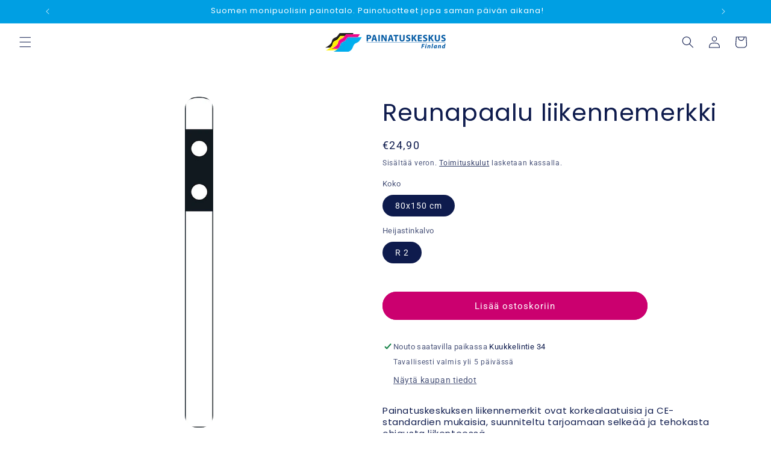

--- FILE ---
content_type: text/html; charset=utf-8
request_url: https://painatuskeskus.fi/products/reunapaalu-liikennemerkki
body_size: 32279
content:
<!doctype html>
<html class="no-js" lang="fi">
  <head>
    <meta charset="utf-8">
    <meta http-equiv="X-UA-Compatible" content="IE=edge">
    <meta name="viewport" content="width=device-width,initial-scale=1">
    <meta name="theme-color" content="">
    <link rel="canonical" href="https://painatuskeskus.fi/products/reunapaalu-liikennemerkki">

    <!-- Google tag (gtag.js) -->
<script async src="https://www.googletagmanager.com/gtag/js?id=AW-11438848207"></script>
<script>
  window.dataLayer = window.dataLayer || [];
  function gtag(){dataLayer.push(arguments);}
  gtag('js', new Date());

  gtag('config', 'AW-11438848207');
</script><link rel="icon" type="image/png" href="//painatuskeskus.fi/cdn/shop/files/Logo_1_1.png?crop=center&height=32&v=1768422843&width=32"><link rel="preconnect" href="https://fonts.shopifycdn.com" crossorigin><title>
      Reunapaalu liikennemerkki
 &ndash; Painatuskeskus</title>

    
      <meta name="description" content="Painatuskeskuksen liikennemerkit ovat korkealaatuisia ja CE-standardien mukaisia, suunniteltu tarjoamaan selkeää ja tehokasta ohjausta liikenteessä. Nämä merkit ovat välttämättömiä turvallisen liikennejärjestelmän ylläpitämiseksi, ja ne sopivat erinomaisesti niin julkisille teille kuin yksityisalueillekin. Valmistettu ">
    

    

<meta property="og:site_name" content="Painatuskeskus">
<meta property="og:url" content="https://painatuskeskus.fi/products/reunapaalu-liikennemerkki">
<meta property="og:title" content="Reunapaalu liikennemerkki">
<meta property="og:type" content="product">
<meta property="og:description" content="Painatuskeskuksen liikennemerkit ovat korkealaatuisia ja CE-standardien mukaisia, suunniteltu tarjoamaan selkeää ja tehokasta ohjausta liikenteessä. Nämä merkit ovat välttämättömiä turvallisen liikennejärjestelmän ylläpitämiseksi, ja ne sopivat erinomaisesti niin julkisille teille kuin yksityisalueillekin. Valmistettu "><meta property="og:image" content="http://painatuskeskus.fi/cdn/shop/files/Liikennemerkki_reunapaalu_painatuskeskus.jpg?v=1709814225">
  <meta property="og:image:secure_url" content="https://painatuskeskus.fi/cdn/shop/files/Liikennemerkki_reunapaalu_painatuskeskus.jpg?v=1709814225">
  <meta property="og:image:width" content="68">
  <meta property="og:image:height" content="800"><meta property="og:price:amount" content="24,90">
  <meta property="og:price:currency" content="EUR"><meta name="twitter:card" content="summary_large_image">
<meta name="twitter:title" content="Reunapaalu liikennemerkki">
<meta name="twitter:description" content="Painatuskeskuksen liikennemerkit ovat korkealaatuisia ja CE-standardien mukaisia, suunniteltu tarjoamaan selkeää ja tehokasta ohjausta liikenteessä. Nämä merkit ovat välttämättömiä turvallisen liikennejärjestelmän ylläpitämiseksi, ja ne sopivat erinomaisesti niin julkisille teille kuin yksityisalueillekin. Valmistettu ">


    <script src="//painatuskeskus.fi/cdn/shop/t/3/assets/constants.js?v=58251544750838685771704878649" defer="defer"></script>
    <script src="//painatuskeskus.fi/cdn/shop/t/3/assets/pubsub.js?v=158357773527763999511704878650" defer="defer"></script>
    <script src="//painatuskeskus.fi/cdn/shop/t/3/assets/global.js?v=113367515774722599301704878650" defer="defer"></script><script>window.performance && window.performance.mark && window.performance.mark('shopify.content_for_header.start');</script><meta name="google-site-verification" content="KNSDzeccEdaBM8z61u0W3lQRBgbx_gILJ_0OYpgi9wE">
<meta id="shopify-digital-wallet" name="shopify-digital-wallet" content="/57512230964/digital_wallets/dialog">
<link rel="alternate" type="application/json+oembed" href="https://painatuskeskus.fi/products/reunapaalu-liikennemerkki.oembed">
<script async="async" src="/checkouts/internal/preloads.js?locale=fi-FI"></script>
<script id="shopify-features" type="application/json">{"accessToken":"98019ab7783d684affa777452ed2777b","betas":["rich-media-storefront-analytics"],"domain":"painatuskeskus.fi","predictiveSearch":true,"shopId":57512230964,"locale":"fi"}</script>
<script>var Shopify = Shopify || {};
Shopify.shop = "rovadia.myshopify.com";
Shopify.locale = "fi";
Shopify.currency = {"active":"EUR","rate":"1.0"};
Shopify.country = "FI";
Shopify.theme = {"name":"Stable","id":163159671125,"schema_name":"Refresh","schema_version":"12.0.0","theme_store_id":1567,"role":"main"};
Shopify.theme.handle = "null";
Shopify.theme.style = {"id":null,"handle":null};
Shopify.cdnHost = "painatuskeskus.fi/cdn";
Shopify.routes = Shopify.routes || {};
Shopify.routes.root = "/";</script>
<script type="module">!function(o){(o.Shopify=o.Shopify||{}).modules=!0}(window);</script>
<script>!function(o){function n(){var o=[];function n(){o.push(Array.prototype.slice.apply(arguments))}return n.q=o,n}var t=o.Shopify=o.Shopify||{};t.loadFeatures=n(),t.autoloadFeatures=n()}(window);</script>
<script id="shop-js-analytics" type="application/json">{"pageType":"product"}</script>
<script defer="defer" async type="module" src="//painatuskeskus.fi/cdn/shopifycloud/shop-js/modules/v2/client.init-shop-cart-sync_BaVYBPKc.fi.esm.js"></script>
<script defer="defer" async type="module" src="//painatuskeskus.fi/cdn/shopifycloud/shop-js/modules/v2/chunk.common_CTbb0h5t.esm.js"></script>
<script defer="defer" async type="module" src="//painatuskeskus.fi/cdn/shopifycloud/shop-js/modules/v2/chunk.modal_DUS8DR4E.esm.js"></script>
<script type="module">
  await import("//painatuskeskus.fi/cdn/shopifycloud/shop-js/modules/v2/client.init-shop-cart-sync_BaVYBPKc.fi.esm.js");
await import("//painatuskeskus.fi/cdn/shopifycloud/shop-js/modules/v2/chunk.common_CTbb0h5t.esm.js");
await import("//painatuskeskus.fi/cdn/shopifycloud/shop-js/modules/v2/chunk.modal_DUS8DR4E.esm.js");

  window.Shopify.SignInWithShop?.initShopCartSync?.({"fedCMEnabled":true,"windoidEnabled":true});

</script>
<script id="__st">var __st={"a":57512230964,"offset":7200,"reqid":"da6dcf87-1023-4e41-9c5d-2235a65cf6a6-1769276442","pageurl":"painatuskeskus.fi\/products\/reunapaalu-liikennemerkki","u":"d170ad4d62a4","p":"product","rtyp":"product","rid":9006417412437};</script>
<script>window.ShopifyPaypalV4VisibilityTracking = true;</script>
<script id="captcha-bootstrap">!function(){'use strict';const t='contact',e='account',n='new_comment',o=[[t,t],['blogs',n],['comments',n],[t,'customer']],c=[[e,'customer_login'],[e,'guest_login'],[e,'recover_customer_password'],[e,'create_customer']],r=t=>t.map((([t,e])=>`form[action*='/${t}']:not([data-nocaptcha='true']) input[name='form_type'][value='${e}']`)).join(','),a=t=>()=>t?[...document.querySelectorAll(t)].map((t=>t.form)):[];function s(){const t=[...o],e=r(t);return a(e)}const i='password',u='form_key',d=['recaptcha-v3-token','g-recaptcha-response','h-captcha-response',i],f=()=>{try{return window.sessionStorage}catch{return}},m='__shopify_v',_=t=>t.elements[u];function p(t,e,n=!1){try{const o=window.sessionStorage,c=JSON.parse(o.getItem(e)),{data:r}=function(t){const{data:e,action:n}=t;return t[m]||n?{data:e,action:n}:{data:t,action:n}}(c);for(const[e,n]of Object.entries(r))t.elements[e]&&(t.elements[e].value=n);n&&o.removeItem(e)}catch(o){console.error('form repopulation failed',{error:o})}}const l='form_type',E='cptcha';function T(t){t.dataset[E]=!0}const w=window,h=w.document,L='Shopify',v='ce_forms',y='captcha';let A=!1;((t,e)=>{const n=(g='f06e6c50-85a8-45c8-87d0-21a2b65856fe',I='https://cdn.shopify.com/shopifycloud/storefront-forms-hcaptcha/ce_storefront_forms_captcha_hcaptcha.v1.5.2.iife.js',D={infoText:'hCaptchan suojaama',privacyText:'Tietosuoja',termsText:'Ehdot'},(t,e,n)=>{const o=w[L][v],c=o.bindForm;if(c)return c(t,g,e,D).then(n);var r;o.q.push([[t,g,e,D],n]),r=I,A||(h.body.append(Object.assign(h.createElement('script'),{id:'captcha-provider',async:!0,src:r})),A=!0)});var g,I,D;w[L]=w[L]||{},w[L][v]=w[L][v]||{},w[L][v].q=[],w[L][y]=w[L][y]||{},w[L][y].protect=function(t,e){n(t,void 0,e),T(t)},Object.freeze(w[L][y]),function(t,e,n,w,h,L){const[v,y,A,g]=function(t,e,n){const i=e?o:[],u=t?c:[],d=[...i,...u],f=r(d),m=r(i),_=r(d.filter((([t,e])=>n.includes(e))));return[a(f),a(m),a(_),s()]}(w,h,L),I=t=>{const e=t.target;return e instanceof HTMLFormElement?e:e&&e.form},D=t=>v().includes(t);t.addEventListener('submit',(t=>{const e=I(t);if(!e)return;const n=D(e)&&!e.dataset.hcaptchaBound&&!e.dataset.recaptchaBound,o=_(e),c=g().includes(e)&&(!o||!o.value);(n||c)&&t.preventDefault(),c&&!n&&(function(t){try{if(!f())return;!function(t){const e=f();if(!e)return;const n=_(t);if(!n)return;const o=n.value;o&&e.removeItem(o)}(t);const e=Array.from(Array(32),(()=>Math.random().toString(36)[2])).join('');!function(t,e){_(t)||t.append(Object.assign(document.createElement('input'),{type:'hidden',name:u})),t.elements[u].value=e}(t,e),function(t,e){const n=f();if(!n)return;const o=[...t.querySelectorAll(`input[type='${i}']`)].map((({name:t})=>t)),c=[...d,...o],r={};for(const[a,s]of new FormData(t).entries())c.includes(a)||(r[a]=s);n.setItem(e,JSON.stringify({[m]:1,action:t.action,data:r}))}(t,e)}catch(e){console.error('failed to persist form',e)}}(e),e.submit())}));const S=(t,e)=>{t&&!t.dataset[E]&&(n(t,e.some((e=>e===t))),T(t))};for(const o of['focusin','change'])t.addEventListener(o,(t=>{const e=I(t);D(e)&&S(e,y())}));const B=e.get('form_key'),M=e.get(l),P=B&&M;t.addEventListener('DOMContentLoaded',(()=>{const t=y();if(P)for(const e of t)e.elements[l].value===M&&p(e,B);[...new Set([...A(),...v().filter((t=>'true'===t.dataset.shopifyCaptcha))])].forEach((e=>S(e,t)))}))}(h,new URLSearchParams(w.location.search),n,t,e,['guest_login'])})(!0,!0)}();</script>
<script integrity="sha256-4kQ18oKyAcykRKYeNunJcIwy7WH5gtpwJnB7kiuLZ1E=" data-source-attribution="shopify.loadfeatures" defer="defer" src="//painatuskeskus.fi/cdn/shopifycloud/storefront/assets/storefront/load_feature-a0a9edcb.js" crossorigin="anonymous"></script>
<script data-source-attribution="shopify.dynamic_checkout.dynamic.init">var Shopify=Shopify||{};Shopify.PaymentButton=Shopify.PaymentButton||{isStorefrontPortableWallets:!0,init:function(){window.Shopify.PaymentButton.init=function(){};var t=document.createElement("script");t.src="https://painatuskeskus.fi/cdn/shopifycloud/portable-wallets/latest/portable-wallets.fi.js",t.type="module",document.head.appendChild(t)}};
</script>
<script data-source-attribution="shopify.dynamic_checkout.buyer_consent">
  function portableWalletsHideBuyerConsent(e){var t=document.getElementById("shopify-buyer-consent"),n=document.getElementById("shopify-subscription-policy-button");t&&n&&(t.classList.add("hidden"),t.setAttribute("aria-hidden","true"),n.removeEventListener("click",e))}function portableWalletsShowBuyerConsent(e){var t=document.getElementById("shopify-buyer-consent"),n=document.getElementById("shopify-subscription-policy-button");t&&n&&(t.classList.remove("hidden"),t.removeAttribute("aria-hidden"),n.addEventListener("click",e))}window.Shopify?.PaymentButton&&(window.Shopify.PaymentButton.hideBuyerConsent=portableWalletsHideBuyerConsent,window.Shopify.PaymentButton.showBuyerConsent=portableWalletsShowBuyerConsent);
</script>
<script data-source-attribution="shopify.dynamic_checkout.cart.bootstrap">document.addEventListener("DOMContentLoaded",(function(){function t(){return document.querySelector("shopify-accelerated-checkout-cart, shopify-accelerated-checkout")}if(t())Shopify.PaymentButton.init();else{new MutationObserver((function(e,n){t()&&(Shopify.PaymentButton.init(),n.disconnect())})).observe(document.body,{childList:!0,subtree:!0})}}));
</script>
<script id='scb4127' type='text/javascript' async='' src='https://painatuskeskus.fi/cdn/shopifycloud/privacy-banner/storefront-banner.js'></script><script id="sections-script" data-sections="header" defer="defer" src="//painatuskeskus.fi/cdn/shop/t/3/compiled_assets/scripts.js?v=262"></script>
<script>window.performance && window.performance.mark && window.performance.mark('shopify.content_for_header.end');</script>


    <style data-shopify>
      @font-face {
  font-family: Roboto;
  font-weight: 400;
  font-style: normal;
  font-display: swap;
  src: url("//painatuskeskus.fi/cdn/fonts/roboto/roboto_n4.2019d890f07b1852f56ce63ba45b2db45d852cba.woff2") format("woff2"),
       url("//painatuskeskus.fi/cdn/fonts/roboto/roboto_n4.238690e0007583582327135619c5f7971652fa9d.woff") format("woff");
}

      @font-face {
  font-family: Roboto;
  font-weight: 700;
  font-style: normal;
  font-display: swap;
  src: url("//painatuskeskus.fi/cdn/fonts/roboto/roboto_n7.f38007a10afbbde8976c4056bfe890710d51dec2.woff2") format("woff2"),
       url("//painatuskeskus.fi/cdn/fonts/roboto/roboto_n7.94bfdd3e80c7be00e128703d245c207769d763f9.woff") format("woff");
}

      @font-face {
  font-family: Roboto;
  font-weight: 400;
  font-style: italic;
  font-display: swap;
  src: url("//painatuskeskus.fi/cdn/fonts/roboto/roboto_i4.57ce898ccda22ee84f49e6b57ae302250655e2d4.woff2") format("woff2"),
       url("//painatuskeskus.fi/cdn/fonts/roboto/roboto_i4.b21f3bd061cbcb83b824ae8c7671a82587b264bf.woff") format("woff");
}

      @font-face {
  font-family: Roboto;
  font-weight: 700;
  font-style: italic;
  font-display: swap;
  src: url("//painatuskeskus.fi/cdn/fonts/roboto/roboto_i7.7ccaf9410746f2c53340607c42c43f90a9005937.woff2") format("woff2"),
       url("//painatuskeskus.fi/cdn/fonts/roboto/roboto_i7.49ec21cdd7148292bffea74c62c0df6e93551516.woff") format("woff");
}

      @font-face {
  font-family: Poppins;
  font-weight: 400;
  font-style: normal;
  font-display: swap;
  src: url("//painatuskeskus.fi/cdn/fonts/poppins/poppins_n4.0ba78fa5af9b0e1a374041b3ceaadf0a43b41362.woff2") format("woff2"),
       url("//painatuskeskus.fi/cdn/fonts/poppins/poppins_n4.214741a72ff2596839fc9760ee7a770386cf16ca.woff") format("woff");
}


      
        :root,
        .color-background-1 {
          --color-background: 255,255,255;
        
          --gradient-background: #ffffff;
        

        

        --color-foreground: 14,27,77;
        --color-background-contrast: 191,191,191;
        --color-shadow: 242,15,139;
        --color-button: 203,0,111;
        --color-button-text: 255,255,255;
        --color-secondary-button: 255,255,255;
        --color-secondary-button-text: 242,15,139;
        --color-link: 242,15,139;
        --color-badge-foreground: 14,27,77;
        --color-badge-background: 255,255,255;
        --color-badge-border: 14,27,77;
        --payment-terms-background-color: rgb(255 255 255);
      }
      
        
        .color-background-2 {
          --color-background: 255,255,255;
        
          --gradient-background: #ffffff;
        

        

        --color-foreground: 14,27,77;
        --color-background-contrast: 191,191,191;
        --color-shadow: 0,159,227;
        --color-button: 203,0,111;
        --color-button-text: 255,255,255;
        --color-secondary-button: 255,255,255;
        --color-secondary-button-text: 14,27,77;
        --color-link: 14,27,77;
        --color-badge-foreground: 14,27,77;
        --color-badge-background: 255,255,255;
        --color-badge-border: 14,27,77;
        --payment-terms-background-color: rgb(255 255 255);
      }
      
        
        .color-inverse {
          --color-background: 14,27,77;
        
          --gradient-background: #0e1b4d;
        

        

        --color-foreground: 255,255,255;
        --color-background-contrast: 18,35,99;
        --color-shadow: 0,159,227;
        --color-button: 255,255,255;
        --color-button-text: 0,159,227;
        --color-secondary-button: 14,27,77;
        --color-secondary-button-text: 255,255,255;
        --color-link: 255,255,255;
        --color-badge-foreground: 255,255,255;
        --color-badge-background: 14,27,77;
        --color-badge-border: 255,255,255;
        --payment-terms-background-color: rgb(14 27 77);
      }
      
        
        .color-accent-1 {
          --color-background: 0,159,227;
        
          --gradient-background: #009fe3;
        

        

        --color-foreground: 255,255,255;
        --color-background-contrast: 0,70,99;
        --color-shadow: 14,27,77;
        --color-button: 14,27,77;
        --color-button-text: 0,159,227;
        --color-secondary-button: 0,159,227;
        --color-secondary-button-text: 255,255,255;
        --color-link: 255,255,255;
        --color-badge-foreground: 255,255,255;
        --color-badge-background: 0,159,227;
        --color-badge-border: 255,255,255;
        --payment-terms-background-color: rgb(0 159 227);
      }
      
        
        .color-accent-2 {
          --color-background: 227,36,2;
        
          --gradient-background: #e32402;
        

        

        --color-foreground: 255,255,255;
        --color-background-contrast: 101,16,1;
        --color-shadow: 14,27,77;
        --color-button: 255,255,255;
        --color-button-text: 227,36,2;
        --color-secondary-button: 227,36,2;
        --color-secondary-button-text: 255,255,255;
        --color-link: 255,255,255;
        --color-badge-foreground: 255,255,255;
        --color-badge-background: 227,36,2;
        --color-badge-border: 255,255,255;
        --payment-terms-background-color: rgb(227 36 2);
      }
      

      body, .color-background-1, .color-background-2, .color-inverse, .color-accent-1, .color-accent-2 {
        color: rgba(var(--color-foreground), 0.75);
        background-color: rgb(var(--color-background));
      }

      :root {
        --font-body-family: Roboto, sans-serif;
        --font-body-style: normal;
        --font-body-weight: 400;
        --font-body-weight-bold: 700;

        --font-heading-family: Poppins, sans-serif;
        --font-heading-style: normal;
        --font-heading-weight: 400;

        --font-body-scale: 1.0;
        --font-heading-scale: 1.0;

        --media-padding: px;
        --media-border-opacity: 0.1;
        --media-border-width: 0px;
        --media-radius: 20px;
        --media-shadow-opacity: 0.0;
        --media-shadow-horizontal-offset: 0px;
        --media-shadow-vertical-offset: 4px;
        --media-shadow-blur-radius: 5px;
        --media-shadow-visible: 0;

        --page-width: 120rem;
        --page-width-margin: 0rem;

        --product-card-image-padding: 1.6rem;
        --product-card-corner-radius: 1.8rem;
        --product-card-text-alignment: center;
        --product-card-border-width: 0.1rem;
        --product-card-border-opacity: 1.0;
        --product-card-shadow-opacity: 0.0;
        --product-card-shadow-visible: 0;
        --product-card-shadow-horizontal-offset: 0.0rem;
        --product-card-shadow-vertical-offset: 0.4rem;
        --product-card-shadow-blur-radius: 0.5rem;

        --collection-card-image-padding: 1.6rem;
        --collection-card-corner-radius: 1.8rem;
        --collection-card-text-alignment: left;
        --collection-card-border-width: 0.1rem;
        --collection-card-border-opacity: 1.0;
        --collection-card-shadow-opacity: 0.0;
        --collection-card-shadow-visible: 0;
        --collection-card-shadow-horizontal-offset: 0.0rem;
        --collection-card-shadow-vertical-offset: 0.4rem;
        --collection-card-shadow-blur-radius: 0.5rem;

        --blog-card-image-padding: 1.6rem;
        --blog-card-corner-radius: 1.8rem;
        --blog-card-text-alignment: left;
        --blog-card-border-width: 0.1rem;
        --blog-card-border-opacity: 1.0;
        --blog-card-shadow-opacity: 0.0;
        --blog-card-shadow-visible: 0;
        --blog-card-shadow-horizontal-offset: 0.0rem;
        --blog-card-shadow-vertical-offset: 0.4rem;
        --blog-card-shadow-blur-radius: 0.5rem;

        --badge-corner-radius: 0.0rem;

        --popup-border-width: 1px;
        --popup-border-opacity: 0.1;
        --popup-corner-radius: 18px;
        --popup-shadow-opacity: 0.0;
        --popup-shadow-horizontal-offset: 0px;
        --popup-shadow-vertical-offset: 4px;
        --popup-shadow-blur-radius: 5px;

        --drawer-border-width: 0px;
        --drawer-border-opacity: 0.1;
        --drawer-shadow-opacity: 0.0;
        --drawer-shadow-horizontal-offset: 0px;
        --drawer-shadow-vertical-offset: 4px;
        --drawer-shadow-blur-radius: 5px;

        --spacing-sections-desktop: 0px;
        --spacing-sections-mobile: 0px;

        --grid-desktop-vertical-spacing: 28px;
        --grid-desktop-horizontal-spacing: 28px;
        --grid-mobile-vertical-spacing: 14px;
        --grid-mobile-horizontal-spacing: 14px;

        --text-boxes-border-opacity: 0.1;
        --text-boxes-border-width: 0px;
        --text-boxes-radius: 20px;
        --text-boxes-shadow-opacity: 0.0;
        --text-boxes-shadow-visible: 0;
        --text-boxes-shadow-horizontal-offset: 0px;
        --text-boxes-shadow-vertical-offset: 4px;
        --text-boxes-shadow-blur-radius: 5px;

        --buttons-radius: 40px;
        --buttons-radius-outset: 41px;
        --buttons-border-width: 1px;
        --buttons-border-opacity: 1.0;
        --buttons-shadow-opacity: 0.0;
        --buttons-shadow-visible: 0;
        --buttons-shadow-horizontal-offset: 0px;
        --buttons-shadow-vertical-offset: 4px;
        --buttons-shadow-blur-radius: 5px;
        --buttons-border-offset: 0.3px;

        --inputs-radius: 26px;
        --inputs-border-width: 1px;
        --inputs-border-opacity: 0.55;
        --inputs-shadow-opacity: 0.0;
        --inputs-shadow-horizontal-offset: 0px;
        --inputs-margin-offset: 0px;
        --inputs-shadow-vertical-offset: 0px;
        --inputs-shadow-blur-radius: 5px;
        --inputs-radius-outset: 27px;

        --variant-pills-radius: 40px;
        --variant-pills-border-width: 1px;
        --variant-pills-border-opacity: 0.55;
        --variant-pills-shadow-opacity: 0.0;
        --variant-pills-shadow-horizontal-offset: 0px;
        --variant-pills-shadow-vertical-offset: 4px;
        --variant-pills-shadow-blur-radius: 5px;
      }

      *,
      *::before,
      *::after {
        box-sizing: inherit;
      }

      html {
        box-sizing: border-box;
        font-size: calc(var(--font-body-scale) * 62.5%);
        height: 100%;
      }

      body {
        display: grid;
        grid-template-rows: auto auto 1fr auto;
        grid-template-columns: 100%;
        min-height: 100%;
        margin: 0;
        font-size: 1.5rem;
        letter-spacing: 0.06rem;
        line-height: calc(1 + 0.8 / var(--font-body-scale));
        font-family: var(--font-body-family);
        font-style: var(--font-body-style);
        font-weight: var(--font-body-weight);
      }

      @media screen and (min-width: 750px) {
        body {
          font-size: 1.6rem;
        }
      }
    </style>

    <link href="//painatuskeskus.fi/cdn/shop/t/3/assets/base.css?v=127867003511637661291704878649" rel="stylesheet" type="text/css" media="all" />
<link rel="preload" as="font" href="//painatuskeskus.fi/cdn/fonts/roboto/roboto_n4.2019d890f07b1852f56ce63ba45b2db45d852cba.woff2" type="font/woff2" crossorigin><link rel="preload" as="font" href="//painatuskeskus.fi/cdn/fonts/poppins/poppins_n4.0ba78fa5af9b0e1a374041b3ceaadf0a43b41362.woff2" type="font/woff2" crossorigin><link
        rel="stylesheet"
        href="//painatuskeskus.fi/cdn/shop/t/3/assets/component-predictive-search.css?v=118923337488134913561704878649"
        media="print"
        onload="this.media='all'"
      ><script>
      document.documentElement.className = document.documentElement.className.replace('no-js', 'js');
      if (Shopify.designMode) {
        document.documentElement.classList.add('shopify-design-mode');
      }
    </script>
  <!-- BEGIN app block: shopify://apps/upload-lift/blocks/app-embed/3c98bdcb-7587-4ade-bfe4-7d8af00d05ca -->
<script src="https://assets.cloudlift.app/api/assets/upload.js?shop=rovadia.myshopify.com" defer="defer"></script>

<!-- END app block --><!-- BEGIN app block: shopify://apps/live-product-options/blocks/app-embed/88bfdf40-5e27-4962-a966-70c8d1e87757 --><script>
  window.theme = window.theme || {};window.theme.moneyFormat = "€{{amount_with_comma_separator}}";window.theme.moneyFormatWithCurrency = "€{{amount_with_comma_separator}} EUR";
  window.theme.currencies = ['EUR'];
</script><script src="https://assets.cloudlift.app/api/assets/options.js?shop=rovadia.myshopify.com" defer="defer"></script>
<!-- END app block --><link href="https://monorail-edge.shopifysvc.com" rel="dns-prefetch">
<script>(function(){if ("sendBeacon" in navigator && "performance" in window) {try {var session_token_from_headers = performance.getEntriesByType('navigation')[0].serverTiming.find(x => x.name == '_s').description;} catch {var session_token_from_headers = undefined;}var session_cookie_matches = document.cookie.match(/_shopify_s=([^;]*)/);var session_token_from_cookie = session_cookie_matches && session_cookie_matches.length === 2 ? session_cookie_matches[1] : "";var session_token = session_token_from_headers || session_token_from_cookie || "";function handle_abandonment_event(e) {var entries = performance.getEntries().filter(function(entry) {return /monorail-edge.shopifysvc.com/.test(entry.name);});if (!window.abandonment_tracked && entries.length === 0) {window.abandonment_tracked = true;var currentMs = Date.now();var navigation_start = performance.timing.navigationStart;var payload = {shop_id: 57512230964,url: window.location.href,navigation_start,duration: currentMs - navigation_start,session_token,page_type: "product"};window.navigator.sendBeacon("https://monorail-edge.shopifysvc.com/v1/produce", JSON.stringify({schema_id: "online_store_buyer_site_abandonment/1.1",payload: payload,metadata: {event_created_at_ms: currentMs,event_sent_at_ms: currentMs}}));}}window.addEventListener('pagehide', handle_abandonment_event);}}());</script>
<script id="web-pixels-manager-setup">(function e(e,d,r,n,o){if(void 0===o&&(o={}),!Boolean(null===(a=null===(i=window.Shopify)||void 0===i?void 0:i.analytics)||void 0===a?void 0:a.replayQueue)){var i,a;window.Shopify=window.Shopify||{};var t=window.Shopify;t.analytics=t.analytics||{};var s=t.analytics;s.replayQueue=[],s.publish=function(e,d,r){return s.replayQueue.push([e,d,r]),!0};try{self.performance.mark("wpm:start")}catch(e){}var l=function(){var e={modern:/Edge?\/(1{2}[4-9]|1[2-9]\d|[2-9]\d{2}|\d{4,})\.\d+(\.\d+|)|Firefox\/(1{2}[4-9]|1[2-9]\d|[2-9]\d{2}|\d{4,})\.\d+(\.\d+|)|Chrom(ium|e)\/(9{2}|\d{3,})\.\d+(\.\d+|)|(Maci|X1{2}).+ Version\/(15\.\d+|(1[6-9]|[2-9]\d|\d{3,})\.\d+)([,.]\d+|)( \(\w+\)|)( Mobile\/\w+|) Safari\/|Chrome.+OPR\/(9{2}|\d{3,})\.\d+\.\d+|(CPU[ +]OS|iPhone[ +]OS|CPU[ +]iPhone|CPU IPhone OS|CPU iPad OS)[ +]+(15[._]\d+|(1[6-9]|[2-9]\d|\d{3,})[._]\d+)([._]\d+|)|Android:?[ /-](13[3-9]|1[4-9]\d|[2-9]\d{2}|\d{4,})(\.\d+|)(\.\d+|)|Android.+Firefox\/(13[5-9]|1[4-9]\d|[2-9]\d{2}|\d{4,})\.\d+(\.\d+|)|Android.+Chrom(ium|e)\/(13[3-9]|1[4-9]\d|[2-9]\d{2}|\d{4,})\.\d+(\.\d+|)|SamsungBrowser\/([2-9]\d|\d{3,})\.\d+/,legacy:/Edge?\/(1[6-9]|[2-9]\d|\d{3,})\.\d+(\.\d+|)|Firefox\/(5[4-9]|[6-9]\d|\d{3,})\.\d+(\.\d+|)|Chrom(ium|e)\/(5[1-9]|[6-9]\d|\d{3,})\.\d+(\.\d+|)([\d.]+$|.*Safari\/(?![\d.]+ Edge\/[\d.]+$))|(Maci|X1{2}).+ Version\/(10\.\d+|(1[1-9]|[2-9]\d|\d{3,})\.\d+)([,.]\d+|)( \(\w+\)|)( Mobile\/\w+|) Safari\/|Chrome.+OPR\/(3[89]|[4-9]\d|\d{3,})\.\d+\.\d+|(CPU[ +]OS|iPhone[ +]OS|CPU[ +]iPhone|CPU IPhone OS|CPU iPad OS)[ +]+(10[._]\d+|(1[1-9]|[2-9]\d|\d{3,})[._]\d+)([._]\d+|)|Android:?[ /-](13[3-9]|1[4-9]\d|[2-9]\d{2}|\d{4,})(\.\d+|)(\.\d+|)|Mobile Safari.+OPR\/([89]\d|\d{3,})\.\d+\.\d+|Android.+Firefox\/(13[5-9]|1[4-9]\d|[2-9]\d{2}|\d{4,})\.\d+(\.\d+|)|Android.+Chrom(ium|e)\/(13[3-9]|1[4-9]\d|[2-9]\d{2}|\d{4,})\.\d+(\.\d+|)|Android.+(UC? ?Browser|UCWEB|U3)[ /]?(15\.([5-9]|\d{2,})|(1[6-9]|[2-9]\d|\d{3,})\.\d+)\.\d+|SamsungBrowser\/(5\.\d+|([6-9]|\d{2,})\.\d+)|Android.+MQ{2}Browser\/(14(\.(9|\d{2,})|)|(1[5-9]|[2-9]\d|\d{3,})(\.\d+|))(\.\d+|)|K[Aa][Ii]OS\/(3\.\d+|([4-9]|\d{2,})\.\d+)(\.\d+|)/},d=e.modern,r=e.legacy,n=navigator.userAgent;return n.match(d)?"modern":n.match(r)?"legacy":"unknown"}(),u="modern"===l?"modern":"legacy",c=(null!=n?n:{modern:"",legacy:""})[u],f=function(e){return[e.baseUrl,"/wpm","/b",e.hashVersion,"modern"===e.buildTarget?"m":"l",".js"].join("")}({baseUrl:d,hashVersion:r,buildTarget:u}),m=function(e){var d=e.version,r=e.bundleTarget,n=e.surface,o=e.pageUrl,i=e.monorailEndpoint;return{emit:function(e){var a=e.status,t=e.errorMsg,s=(new Date).getTime(),l=JSON.stringify({metadata:{event_sent_at_ms:s},events:[{schema_id:"web_pixels_manager_load/3.1",payload:{version:d,bundle_target:r,page_url:o,status:a,surface:n,error_msg:t},metadata:{event_created_at_ms:s}}]});if(!i)return console&&console.warn&&console.warn("[Web Pixels Manager] No Monorail endpoint provided, skipping logging."),!1;try{return self.navigator.sendBeacon.bind(self.navigator)(i,l)}catch(e){}var u=new XMLHttpRequest;try{return u.open("POST",i,!0),u.setRequestHeader("Content-Type","text/plain"),u.send(l),!0}catch(e){return console&&console.warn&&console.warn("[Web Pixels Manager] Got an unhandled error while logging to Monorail."),!1}}}}({version:r,bundleTarget:l,surface:e.surface,pageUrl:self.location.href,monorailEndpoint:e.monorailEndpoint});try{o.browserTarget=l,function(e){var d=e.src,r=e.async,n=void 0===r||r,o=e.onload,i=e.onerror,a=e.sri,t=e.scriptDataAttributes,s=void 0===t?{}:t,l=document.createElement("script"),u=document.querySelector("head"),c=document.querySelector("body");if(l.async=n,l.src=d,a&&(l.integrity=a,l.crossOrigin="anonymous"),s)for(var f in s)if(Object.prototype.hasOwnProperty.call(s,f))try{l.dataset[f]=s[f]}catch(e){}if(o&&l.addEventListener("load",o),i&&l.addEventListener("error",i),u)u.appendChild(l);else{if(!c)throw new Error("Did not find a head or body element to append the script");c.appendChild(l)}}({src:f,async:!0,onload:function(){if(!function(){var e,d;return Boolean(null===(d=null===(e=window.Shopify)||void 0===e?void 0:e.analytics)||void 0===d?void 0:d.initialized)}()){var d=window.webPixelsManager.init(e)||void 0;if(d){var r=window.Shopify.analytics;r.replayQueue.forEach((function(e){var r=e[0],n=e[1],o=e[2];d.publishCustomEvent(r,n,o)})),r.replayQueue=[],r.publish=d.publishCustomEvent,r.visitor=d.visitor,r.initialized=!0}}},onerror:function(){return m.emit({status:"failed",errorMsg:"".concat(f," has failed to load")})},sri:function(e){var d=/^sha384-[A-Za-z0-9+/=]+$/;return"string"==typeof e&&d.test(e)}(c)?c:"",scriptDataAttributes:o}),m.emit({status:"loading"})}catch(e){m.emit({status:"failed",errorMsg:(null==e?void 0:e.message)||"Unknown error"})}}})({shopId: 57512230964,storefrontBaseUrl: "https://painatuskeskus.fi",extensionsBaseUrl: "https://extensions.shopifycdn.com/cdn/shopifycloud/web-pixels-manager",monorailEndpoint: "https://monorail-edge.shopifysvc.com/unstable/produce_batch",surface: "storefront-renderer",enabledBetaFlags: ["2dca8a86"],webPixelsConfigList: [{"id":"956662101","configuration":"{\"config\":\"{\\\"pixel_id\\\":\\\"G-G4LDP71YWT\\\",\\\"target_country\\\":\\\"FI\\\",\\\"gtag_events\\\":[{\\\"type\\\":\\\"begin_checkout\\\",\\\"action_label\\\":\\\"G-G4LDP71YWT\\\"},{\\\"type\\\":\\\"search\\\",\\\"action_label\\\":\\\"G-G4LDP71YWT\\\"},{\\\"type\\\":\\\"view_item\\\",\\\"action_label\\\":[\\\"G-G4LDP71YWT\\\",\\\"MC-RF1HD147SX\\\"]},{\\\"type\\\":\\\"purchase\\\",\\\"action_label\\\":[\\\"G-G4LDP71YWT\\\",\\\"MC-RF1HD147SX\\\"]},{\\\"type\\\":\\\"page_view\\\",\\\"action_label\\\":[\\\"G-G4LDP71YWT\\\",\\\"MC-RF1HD147SX\\\"]},{\\\"type\\\":\\\"add_payment_info\\\",\\\"action_label\\\":\\\"G-G4LDP71YWT\\\"},{\\\"type\\\":\\\"add_to_cart\\\",\\\"action_label\\\":\\\"G-G4LDP71YWT\\\"}],\\\"enable_monitoring_mode\\\":false}\"}","eventPayloadVersion":"v1","runtimeContext":"OPEN","scriptVersion":"b2a88bafab3e21179ed38636efcd8a93","type":"APP","apiClientId":1780363,"privacyPurposes":[],"dataSharingAdjustments":{"protectedCustomerApprovalScopes":["read_customer_address","read_customer_email","read_customer_name","read_customer_personal_data","read_customer_phone"]}},{"id":"shopify-app-pixel","configuration":"{}","eventPayloadVersion":"v1","runtimeContext":"STRICT","scriptVersion":"0450","apiClientId":"shopify-pixel","type":"APP","privacyPurposes":["ANALYTICS","MARKETING"]},{"id":"shopify-custom-pixel","eventPayloadVersion":"v1","runtimeContext":"LAX","scriptVersion":"0450","apiClientId":"shopify-pixel","type":"CUSTOM","privacyPurposes":["ANALYTICS","MARKETING"]}],isMerchantRequest: false,initData: {"shop":{"name":"Painatuskeskus","paymentSettings":{"currencyCode":"EUR"},"myshopifyDomain":"rovadia.myshopify.com","countryCode":"FI","storefrontUrl":"https:\/\/painatuskeskus.fi"},"customer":null,"cart":null,"checkout":null,"productVariants":[{"price":{"amount":24.9,"currencyCode":"EUR"},"product":{"title":"Reunapaalu liikennemerkki","vendor":"Painatuskeskus","id":"9006417412437","untranslatedTitle":"Reunapaalu liikennemerkki","url":"\/products\/reunapaalu-liikennemerkki","type":""},"id":"47984790110549","image":{"src":"\/\/painatuskeskus.fi\/cdn\/shop\/files\/Liikennemerkki_reunapaalu_painatuskeskus.jpg?v=1709814225"},"sku":null,"title":"80x150 cm \/ R 2","untranslatedTitle":"80x150 cm \/ R 2"}],"purchasingCompany":null},},"https://painatuskeskus.fi/cdn","fcfee988w5aeb613cpc8e4bc33m6693e112",{"modern":"","legacy":""},{"shopId":"57512230964","storefrontBaseUrl":"https:\/\/painatuskeskus.fi","extensionBaseUrl":"https:\/\/extensions.shopifycdn.com\/cdn\/shopifycloud\/web-pixels-manager","surface":"storefront-renderer","enabledBetaFlags":"[\"2dca8a86\"]","isMerchantRequest":"false","hashVersion":"fcfee988w5aeb613cpc8e4bc33m6693e112","publish":"custom","events":"[[\"page_viewed\",{}],[\"product_viewed\",{\"productVariant\":{\"price\":{\"amount\":24.9,\"currencyCode\":\"EUR\"},\"product\":{\"title\":\"Reunapaalu liikennemerkki\",\"vendor\":\"Painatuskeskus\",\"id\":\"9006417412437\",\"untranslatedTitle\":\"Reunapaalu liikennemerkki\",\"url\":\"\/products\/reunapaalu-liikennemerkki\",\"type\":\"\"},\"id\":\"47984790110549\",\"image\":{\"src\":\"\/\/painatuskeskus.fi\/cdn\/shop\/files\/Liikennemerkki_reunapaalu_painatuskeskus.jpg?v=1709814225\"},\"sku\":null,\"title\":\"80x150 cm \/ R 2\",\"untranslatedTitle\":\"80x150 cm \/ R 2\"}}]]"});</script><script>
  window.ShopifyAnalytics = window.ShopifyAnalytics || {};
  window.ShopifyAnalytics.meta = window.ShopifyAnalytics.meta || {};
  window.ShopifyAnalytics.meta.currency = 'EUR';
  var meta = {"product":{"id":9006417412437,"gid":"gid:\/\/shopify\/Product\/9006417412437","vendor":"Painatuskeskus","type":"","handle":"reunapaalu-liikennemerkki","variants":[{"id":47984790110549,"price":2490,"name":"Reunapaalu liikennemerkki - 80x150 cm \/ R 2","public_title":"80x150 cm \/ R 2","sku":null}],"remote":false},"page":{"pageType":"product","resourceType":"product","resourceId":9006417412437,"requestId":"da6dcf87-1023-4e41-9c5d-2235a65cf6a6-1769276442"}};
  for (var attr in meta) {
    window.ShopifyAnalytics.meta[attr] = meta[attr];
  }
</script>
<script class="analytics">
  (function () {
    var customDocumentWrite = function(content) {
      var jquery = null;

      if (window.jQuery) {
        jquery = window.jQuery;
      } else if (window.Checkout && window.Checkout.$) {
        jquery = window.Checkout.$;
      }

      if (jquery) {
        jquery('body').append(content);
      }
    };

    var hasLoggedConversion = function(token) {
      if (token) {
        return document.cookie.indexOf('loggedConversion=' + token) !== -1;
      }
      return false;
    }

    var setCookieIfConversion = function(token) {
      if (token) {
        var twoMonthsFromNow = new Date(Date.now());
        twoMonthsFromNow.setMonth(twoMonthsFromNow.getMonth() + 2);

        document.cookie = 'loggedConversion=' + token + '; expires=' + twoMonthsFromNow;
      }
    }

    var trekkie = window.ShopifyAnalytics.lib = window.trekkie = window.trekkie || [];
    if (trekkie.integrations) {
      return;
    }
    trekkie.methods = [
      'identify',
      'page',
      'ready',
      'track',
      'trackForm',
      'trackLink'
    ];
    trekkie.factory = function(method) {
      return function() {
        var args = Array.prototype.slice.call(arguments);
        args.unshift(method);
        trekkie.push(args);
        return trekkie;
      };
    };
    for (var i = 0; i < trekkie.methods.length; i++) {
      var key = trekkie.methods[i];
      trekkie[key] = trekkie.factory(key);
    }
    trekkie.load = function(config) {
      trekkie.config = config || {};
      trekkie.config.initialDocumentCookie = document.cookie;
      var first = document.getElementsByTagName('script')[0];
      var script = document.createElement('script');
      script.type = 'text/javascript';
      script.onerror = function(e) {
        var scriptFallback = document.createElement('script');
        scriptFallback.type = 'text/javascript';
        scriptFallback.onerror = function(error) {
                var Monorail = {
      produce: function produce(monorailDomain, schemaId, payload) {
        var currentMs = new Date().getTime();
        var event = {
          schema_id: schemaId,
          payload: payload,
          metadata: {
            event_created_at_ms: currentMs,
            event_sent_at_ms: currentMs
          }
        };
        return Monorail.sendRequest("https://" + monorailDomain + "/v1/produce", JSON.stringify(event));
      },
      sendRequest: function sendRequest(endpointUrl, payload) {
        // Try the sendBeacon API
        if (window && window.navigator && typeof window.navigator.sendBeacon === 'function' && typeof window.Blob === 'function' && !Monorail.isIos12()) {
          var blobData = new window.Blob([payload], {
            type: 'text/plain'
          });

          if (window.navigator.sendBeacon(endpointUrl, blobData)) {
            return true;
          } // sendBeacon was not successful

        } // XHR beacon

        var xhr = new XMLHttpRequest();

        try {
          xhr.open('POST', endpointUrl);
          xhr.setRequestHeader('Content-Type', 'text/plain');
          xhr.send(payload);
        } catch (e) {
          console.log(e);
        }

        return false;
      },
      isIos12: function isIos12() {
        return window.navigator.userAgent.lastIndexOf('iPhone; CPU iPhone OS 12_') !== -1 || window.navigator.userAgent.lastIndexOf('iPad; CPU OS 12_') !== -1;
      }
    };
    Monorail.produce('monorail-edge.shopifysvc.com',
      'trekkie_storefront_load_errors/1.1',
      {shop_id: 57512230964,
      theme_id: 163159671125,
      app_name: "storefront",
      context_url: window.location.href,
      source_url: "//painatuskeskus.fi/cdn/s/trekkie.storefront.8d95595f799fbf7e1d32231b9a28fd43b70c67d3.min.js"});

        };
        scriptFallback.async = true;
        scriptFallback.src = '//painatuskeskus.fi/cdn/s/trekkie.storefront.8d95595f799fbf7e1d32231b9a28fd43b70c67d3.min.js';
        first.parentNode.insertBefore(scriptFallback, first);
      };
      script.async = true;
      script.src = '//painatuskeskus.fi/cdn/s/trekkie.storefront.8d95595f799fbf7e1d32231b9a28fd43b70c67d3.min.js';
      first.parentNode.insertBefore(script, first);
    };
    trekkie.load(
      {"Trekkie":{"appName":"storefront","development":false,"defaultAttributes":{"shopId":57512230964,"isMerchantRequest":null,"themeId":163159671125,"themeCityHash":"2660249847292839015","contentLanguage":"fi","currency":"EUR","eventMetadataId":"ef4243d9-dc1e-4204-aba8-7db5403e04af"},"isServerSideCookieWritingEnabled":true,"monorailRegion":"shop_domain","enabledBetaFlags":["65f19447"]},"Session Attribution":{},"S2S":{"facebookCapiEnabled":false,"source":"trekkie-storefront-renderer","apiClientId":580111}}
    );

    var loaded = false;
    trekkie.ready(function() {
      if (loaded) return;
      loaded = true;

      window.ShopifyAnalytics.lib = window.trekkie;

      var originalDocumentWrite = document.write;
      document.write = customDocumentWrite;
      try { window.ShopifyAnalytics.merchantGoogleAnalytics.call(this); } catch(error) {};
      document.write = originalDocumentWrite;

      window.ShopifyAnalytics.lib.page(null,{"pageType":"product","resourceType":"product","resourceId":9006417412437,"requestId":"da6dcf87-1023-4e41-9c5d-2235a65cf6a6-1769276442","shopifyEmitted":true});

      var match = window.location.pathname.match(/checkouts\/(.+)\/(thank_you|post_purchase)/)
      var token = match? match[1]: undefined;
      if (!hasLoggedConversion(token)) {
        setCookieIfConversion(token);
        window.ShopifyAnalytics.lib.track("Viewed Product",{"currency":"EUR","variantId":47984790110549,"productId":9006417412437,"productGid":"gid:\/\/shopify\/Product\/9006417412437","name":"Reunapaalu liikennemerkki - 80x150 cm \/ R 2","price":"24.90","sku":null,"brand":"Painatuskeskus","variant":"80x150 cm \/ R 2","category":"","nonInteraction":true,"remote":false},undefined,undefined,{"shopifyEmitted":true});
      window.ShopifyAnalytics.lib.track("monorail:\/\/trekkie_storefront_viewed_product\/1.1",{"currency":"EUR","variantId":47984790110549,"productId":9006417412437,"productGid":"gid:\/\/shopify\/Product\/9006417412437","name":"Reunapaalu liikennemerkki - 80x150 cm \/ R 2","price":"24.90","sku":null,"brand":"Painatuskeskus","variant":"80x150 cm \/ R 2","category":"","nonInteraction":true,"remote":false,"referer":"https:\/\/painatuskeskus.fi\/products\/reunapaalu-liikennemerkki"});
      }
    });


        var eventsListenerScript = document.createElement('script');
        eventsListenerScript.async = true;
        eventsListenerScript.src = "//painatuskeskus.fi/cdn/shopifycloud/storefront/assets/shop_events_listener-3da45d37.js";
        document.getElementsByTagName('head')[0].appendChild(eventsListenerScript);

})();</script>
<script
  defer
  src="https://painatuskeskus.fi/cdn/shopifycloud/perf-kit/shopify-perf-kit-3.0.4.min.js"
  data-application="storefront-renderer"
  data-shop-id="57512230964"
  data-render-region="gcp-us-east1"
  data-page-type="product"
  data-theme-instance-id="163159671125"
  data-theme-name="Refresh"
  data-theme-version="12.0.0"
  data-monorail-region="shop_domain"
  data-resource-timing-sampling-rate="10"
  data-shs="true"
  data-shs-beacon="true"
  data-shs-export-with-fetch="true"
  data-shs-logs-sample-rate="1"
  data-shs-beacon-endpoint="https://painatuskeskus.fi/api/collect"
></script>
</head>

  <body class="gradient">
    <a class="skip-to-content-link button visually-hidden" href="#MainContent">
      Ohita ja siirry sisältöön
    </a>

<link href="//painatuskeskus.fi/cdn/shop/t/3/assets/quantity-popover.css?v=153075665213740339621704878650" rel="stylesheet" type="text/css" media="all" />
<link href="//painatuskeskus.fi/cdn/shop/t/3/assets/component-card.css?v=47260860684073105921704878649" rel="stylesheet" type="text/css" media="all" />

<script src="//painatuskeskus.fi/cdn/shop/t/3/assets/cart.js?v=56933888273975671431704878649" defer="defer"></script>
<script src="//painatuskeskus.fi/cdn/shop/t/3/assets/quantity-popover.js?v=19455713230017000861704878650" defer="defer"></script>

<style>
  .drawer {
    visibility: hidden;
  }
</style>

<cart-drawer class="drawer is-empty">
  <div id="CartDrawer" class="cart-drawer">
    <div id="CartDrawer-Overlay" class="cart-drawer__overlay"></div>
    <div
      class="drawer__inner gradient color-background-1"
      role="dialog"
      aria-modal="true"
      aria-label="Ostoskorisi"
      tabindex="-1"
    ><div class="drawer__inner-empty">
          <div class="cart-drawer__warnings center">
            <div class="cart-drawer__empty-content">
              <h2 class="cart__empty-text">Ostoskorisi on tyhjä</h2>
              <button
                class="drawer__close"
                type="button"
                onclick="this.closest('cart-drawer').close()"
                aria-label="Sulje"
              >
                <svg
  xmlns="http://www.w3.org/2000/svg"
  aria-hidden="true"
  focusable="false"
  class="icon icon-close"
  fill="none"
  viewBox="0 0 18 17"
>
  <path d="M.865 15.978a.5.5 0 00.707.707l7.433-7.431 7.579 7.282a.501.501 0 00.846-.37.5.5 0 00-.153-.351L9.712 8.546l7.417-7.416a.5.5 0 10-.707-.708L8.991 7.853 1.413.573a.5.5 0 10-.693.72l7.563 7.268-7.418 7.417z" fill="currentColor">
</svg>

              </button>
              <a href="/collections/all" class="button">
                Jatka ostoksia
              </a><p class="cart__login-title h3">Onko sinulla tili?</p>
                <p class="cart__login-paragraph">
                  <a href="https://shopify.com/57512230964/account?locale=fi&region_country=FI" class="link underlined-link">Kirjaudu sisään</a>, jotta voit maksaa kassalla nopeammin.
                </p></div>
          </div></div><div class="drawer__header">
        <h2 class="drawer__heading">Ostoskorisi</h2>
        <button
          class="drawer__close"
          type="button"
          onclick="this.closest('cart-drawer').close()"
          aria-label="Sulje"
        >
          <svg
  xmlns="http://www.w3.org/2000/svg"
  aria-hidden="true"
  focusable="false"
  class="icon icon-close"
  fill="none"
  viewBox="0 0 18 17"
>
  <path d="M.865 15.978a.5.5 0 00.707.707l7.433-7.431 7.579 7.282a.501.501 0 00.846-.37.5.5 0 00-.153-.351L9.712 8.546l7.417-7.416a.5.5 0 10-.707-.708L8.991 7.853 1.413.573a.5.5 0 10-.693.72l7.563 7.268-7.418 7.417z" fill="currentColor">
</svg>

        </button>
      </div>
      <cart-drawer-items
        
          class=" is-empty"
        
      >
        <form
          action="/cart"
          id="CartDrawer-Form"
          class="cart__contents cart-drawer__form"
          method="post"
        >
          <div id="CartDrawer-CartItems" class="drawer__contents js-contents"><p id="CartDrawer-LiveRegionText" class="visually-hidden" role="status"></p>
            <p id="CartDrawer-LineItemStatus" class="visually-hidden" aria-hidden="true" role="status">
              Ladataan...
            </p>
          </div>
          <div id="CartDrawer-CartErrors" role="alert"></div>
        </form>
      </cart-drawer-items>
      <div class="drawer__footer"><details id="Details-CartDrawer">
            <summary>
              <span class="summary__title">
                Tilauksen erityisohjeet
                <svg aria-hidden="true" focusable="false" class="icon icon-caret" viewBox="0 0 10 6">
  <path fill-rule="evenodd" clip-rule="evenodd" d="M9.354.646a.5.5 0 00-.708 0L5 4.293 1.354.646a.5.5 0 00-.708.708l4 4a.5.5 0 00.708 0l4-4a.5.5 0 000-.708z" fill="currentColor">
</svg>

              </span>
            </summary>
            <cart-note class="cart__note field">
              <label class="visually-hidden" for="CartDrawer-Note">Tilauksen erityisohjeet</label>
              <textarea
                id="CartDrawer-Note"
                class="text-area text-area--resize-vertical field__input"
                name="note"
                placeholder="Tilauksen erityisohjeet"
              ></textarea>
            </cart-note>
          </details><!-- Start blocks -->
        <!-- Subtotals -->

        <div class="cart-drawer__footer" >
          <div></div>

          <div class="totals" role="status">
            <h2 class="totals__total">Hinta ilman toimituskulua</h2>
            <p class="totals__total-value">€0,00 EUR</p>
          </div>

          <small class="tax-note caption-large rte">Sisältää veron. <a href="/policies/shipping-policy">Toimituskulut</a> ja alennukset lasketaan kassalla.
</small>
        </div>

        <!-- CTAs -->

        <div class="cart__ctas" >
          <noscript>
            <button type="submit" class="cart__update-button button button--secondary" form="CartDrawer-Form">
              Päivitä
            </button>
          </noscript>

          <button
            type="submit"
            id="CartDrawer-Checkout"
            class="cart__checkout-button button"
            name="checkout"
            form="CartDrawer-Form"
            
              disabled
            
          >
            Siirry kassalle
          </button>
        </div>
      </div>
    </div>
  </div>
</cart-drawer>

<script>
  document.addEventListener('DOMContentLoaded', function () {
    function isIE() {
      const ua = window.navigator.userAgent;
      const msie = ua.indexOf('MSIE ');
      const trident = ua.indexOf('Trident/');

      return msie > 0 || trident > 0;
    }

    if (!isIE()) return;
    const cartSubmitInput = document.createElement('input');
    cartSubmitInput.setAttribute('name', 'checkout');
    cartSubmitInput.setAttribute('type', 'hidden');
    document.querySelector('#cart').appendChild(cartSubmitInput);
    document.querySelector('#checkout').addEventListener('click', function (event) {
      document.querySelector('#cart').submit();
    });
  });
</script>
<!-- BEGIN sections: header-group -->
<div id="shopify-section-sections--21700392780117__announcement-bar" class="shopify-section shopify-section-group-header-group announcement-bar-section"><link href="//painatuskeskus.fi/cdn/shop/t/3/assets/component-slideshow.css?v=107725913939919748051704878649" rel="stylesheet" type="text/css" media="all" />
<link href="//painatuskeskus.fi/cdn/shop/t/3/assets/component-slider.css?v=142503135496229589681704878649" rel="stylesheet" type="text/css" media="all" />

  <link href="//painatuskeskus.fi/cdn/shop/t/3/assets/component-list-social.css?v=35792976012981934991704878649" rel="stylesheet" type="text/css" media="all" />


<div
  class="utility-bar color-accent-1 gradient utility-bar--bottom-border"
  
>
  <div class="page-width utility-bar__grid"><slideshow-component
        class="announcement-bar"
        role="region"
        aria-roledescription="Karuselli"
        aria-label="Ilmoituspalkki"
      >
        <div class="announcement-bar-slider slider-buttons">
          <button
            type="button"
            class="slider-button slider-button--prev"
            name="previous"
            aria-label="Edellinen ilmoitus"
            aria-controls="Slider-sections--21700392780117__announcement-bar"
          >
            <svg aria-hidden="true" focusable="false" class="icon icon-caret" viewBox="0 0 10 6">
  <path fill-rule="evenodd" clip-rule="evenodd" d="M9.354.646a.5.5 0 00-.708 0L5 4.293 1.354.646a.5.5 0 00-.708.708l4 4a.5.5 0 00.708 0l4-4a.5.5 0 000-.708z" fill="currentColor">
</svg>

          </button>
          <div
            class="grid grid--1-col slider slider--everywhere"
            id="Slider-sections--21700392780117__announcement-bar"
            aria-live="polite"
            aria-atomic="true"
            data-autoplay="true"
            data-speed="7"
          ><div
                class="slideshow__slide slider__slide grid__item grid--1-col"
                id="Slide-sections--21700392780117__announcement-bar-1"
                
                role="group"
                aria-roledescription="Ilmoitus"
                aria-label="1 / 2"
                tabindex="-1"
              >
                <div
                  class="announcement-bar__announcement"
                  role="region"
                  aria-label="Ilmoitus"
                  
                ><p class="announcement-bar__message h5">
                      <span>Suomen monipuolisin painotalo. Painotuotteet jopa saman päivän aikana!</span></p></div>
              </div><div
                class="slideshow__slide slider__slide grid__item grid--1-col"
                id="Slide-sections--21700392780117__announcement-bar-2"
                
                role="group"
                aria-roledescription="Ilmoitus"
                aria-label="2 / 2"
                tabindex="-1"
              >
                <div
                  class="announcement-bar__announcement"
                  role="region"
                  aria-label="Ilmoitus"
                  
                ><p class="announcement-bar__message h5">
                      <span>Yli 250€ tilauksiin tarjoamme toimituksen veloituksetta!</span></p></div>
              </div></div>
          <button
            type="button"
            class="slider-button slider-button--next"
            name="next"
            aria-label="Ilmoitus"
            aria-controls="Slider-sections--21700392780117__announcement-bar"
          >
            <svg aria-hidden="true" focusable="false" class="icon icon-caret" viewBox="0 0 10 6">
  <path fill-rule="evenodd" clip-rule="evenodd" d="M9.354.646a.5.5 0 00-.708 0L5 4.293 1.354.646a.5.5 0 00-.708.708l4 4a.5.5 0 00.708 0l4-4a.5.5 0 000-.708z" fill="currentColor">
</svg>

          </button>
        </div>
      </slideshow-component><div class="localization-wrapper">
</div>
  </div>
</div>


</div><div id="shopify-section-sections--21700392780117__header" class="shopify-section shopify-section-group-header-group section-header"><link rel="stylesheet" href="//painatuskeskus.fi/cdn/shop/t/3/assets/component-list-menu.css?v=151968516119678728991704878649" media="print" onload="this.media='all'">
<link rel="stylesheet" href="//painatuskeskus.fi/cdn/shop/t/3/assets/component-search.css?v=165164710990765432851704878649" media="print" onload="this.media='all'">
<link rel="stylesheet" href="//painatuskeskus.fi/cdn/shop/t/3/assets/component-menu-drawer.css?v=31331429079022630271704878649" media="print" onload="this.media='all'">
<link rel="stylesheet" href="//painatuskeskus.fi/cdn/shop/t/3/assets/component-cart-notification.css?v=54116361853792938221704878649" media="print" onload="this.media='all'">
<link rel="stylesheet" href="//painatuskeskus.fi/cdn/shop/t/3/assets/component-cart-items.css?v=145340746371385151771704878649" media="print" onload="this.media='all'"><link rel="stylesheet" href="//painatuskeskus.fi/cdn/shop/t/3/assets/component-price.css?v=70172745017360139101704878649" media="print" onload="this.media='all'"><link href="//painatuskeskus.fi/cdn/shop/t/3/assets/component-cart-drawer.css?v=11376100058507027511704878649" rel="stylesheet" type="text/css" media="all" />
  <link href="//painatuskeskus.fi/cdn/shop/t/3/assets/component-cart.css?v=181291337967238571831704878649" rel="stylesheet" type="text/css" media="all" />
  <link href="//painatuskeskus.fi/cdn/shop/t/3/assets/component-totals.css?v=15906652033866631521704878649" rel="stylesheet" type="text/css" media="all" />
  <link href="//painatuskeskus.fi/cdn/shop/t/3/assets/component-price.css?v=70172745017360139101704878649" rel="stylesheet" type="text/css" media="all" />
  <link href="//painatuskeskus.fi/cdn/shop/t/3/assets/component-discounts.css?v=152760482443307489271704878649" rel="stylesheet" type="text/css" media="all" />
<noscript><link href="//painatuskeskus.fi/cdn/shop/t/3/assets/component-list-menu.css?v=151968516119678728991704878649" rel="stylesheet" type="text/css" media="all" /></noscript>
<noscript><link href="//painatuskeskus.fi/cdn/shop/t/3/assets/component-search.css?v=165164710990765432851704878649" rel="stylesheet" type="text/css" media="all" /></noscript>
<noscript><link href="//painatuskeskus.fi/cdn/shop/t/3/assets/component-menu-drawer.css?v=31331429079022630271704878649" rel="stylesheet" type="text/css" media="all" /></noscript>
<noscript><link href="//painatuskeskus.fi/cdn/shop/t/3/assets/component-cart-notification.css?v=54116361853792938221704878649" rel="stylesheet" type="text/css" media="all" /></noscript>
<noscript><link href="//painatuskeskus.fi/cdn/shop/t/3/assets/component-cart-items.css?v=145340746371385151771704878649" rel="stylesheet" type="text/css" media="all" /></noscript>

<style>
  header-drawer {
    justify-self: start;
    margin-left: -1.2rem;
  }.menu-drawer-container {
    display: flex;
  }

  .list-menu {
    list-style: none;
    padding: 0;
    margin: 0;
  }

  .list-menu--inline {
    display: inline-flex;
    flex-wrap: wrap;
  }

  summary.list-menu__item {
    padding-right: 2.7rem;
  }

  .list-menu__item {
    display: flex;
    align-items: center;
    line-height: calc(1 + 0.3 / var(--font-body-scale));
  }

  .list-menu__item--link {
    text-decoration: none;
    padding-bottom: 1rem;
    padding-top: 1rem;
    line-height: calc(1 + 0.8 / var(--font-body-scale));
  }

  @media screen and (min-width: 750px) {
    .list-menu__item--link {
      padding-bottom: 0.5rem;
      padding-top: 0.5rem;
    }
  }
</style><style data-shopify>.header {
    padding: 4px 3rem 4px 3rem;
  }

  .section-header {
    position: sticky; /* This is for fixing a Safari z-index issue. PR #2147 */
    margin-bottom: 0px;
  }

  @media screen and (min-width: 750px) {
    .section-header {
      margin-bottom: 0px;
    }
  }

  @media screen and (min-width: 990px) {
    .header {
      padding-top: 8px;
      padding-bottom: 8px;
    }
  }</style><script src="//painatuskeskus.fi/cdn/shop/t/3/assets/details-disclosure.js?v=13653116266235556501704878650" defer="defer"></script>
<script src="//painatuskeskus.fi/cdn/shop/t/3/assets/details-modal.js?v=25581673532751508451704878650" defer="defer"></script>
<script src="//painatuskeskus.fi/cdn/shop/t/3/assets/cart-notification.js?v=133508293167896966491704878649" defer="defer"></script>
<script src="//painatuskeskus.fi/cdn/shop/t/3/assets/search-form.js?v=133129549252120666541704878650" defer="defer"></script><script src="//painatuskeskus.fi/cdn/shop/t/3/assets/cart-drawer.js?v=105077087914686398511704878649" defer="defer"></script><svg xmlns="http://www.w3.org/2000/svg" class="hidden">
  <symbol id="icon-search" viewbox="0 0 18 19" fill="none">
    <path fill-rule="evenodd" clip-rule="evenodd" d="M11.03 11.68A5.784 5.784 0 112.85 3.5a5.784 5.784 0 018.18 8.18zm.26 1.12a6.78 6.78 0 11.72-.7l5.4 5.4a.5.5 0 11-.71.7l-5.41-5.4z" fill="currentColor"/>
  </symbol>

  <symbol id="icon-reset" class="icon icon-close"  fill="none" viewBox="0 0 18 18" stroke="currentColor">
    <circle r="8.5" cy="9" cx="9" stroke-opacity="0.2"/>
    <path d="M6.82972 6.82915L1.17193 1.17097" stroke-linecap="round" stroke-linejoin="round" transform="translate(5 5)"/>
    <path d="M1.22896 6.88502L6.77288 1.11523" stroke-linecap="round" stroke-linejoin="round" transform="translate(5 5)"/>
  </symbol>

  <symbol id="icon-close" class="icon icon-close" fill="none" viewBox="0 0 18 17">
    <path d="M.865 15.978a.5.5 0 00.707.707l7.433-7.431 7.579 7.282a.501.501 0 00.846-.37.5.5 0 00-.153-.351L9.712 8.546l7.417-7.416a.5.5 0 10-.707-.708L8.991 7.853 1.413.573a.5.5 0 10-.693.72l7.563 7.268-7.418 7.417z" fill="currentColor">
  </symbol>
</svg><sticky-header data-sticky-type="always" class="header-wrapper color-background-2 gradient"><header class="header header--middle-center header--mobile-left page-width drawer-menu header--has-menu header--has-social header--has-account">

<header-drawer data-breakpoint="desktop">
  <details id="Details-menu-drawer-container" class="menu-drawer-container">
    <summary
      class="header__icon header__icon--menu header__icon--summary link focus-inset"
      aria-label="Valikko"
    >
      <span>
        <svg
  xmlns="http://www.w3.org/2000/svg"
  aria-hidden="true"
  focusable="false"
  class="icon icon-hamburger"
  fill="none"
  viewBox="0 0 18 16"
>
  <path d="M1 .5a.5.5 0 100 1h15.71a.5.5 0 000-1H1zM.5 8a.5.5 0 01.5-.5h15.71a.5.5 0 010 1H1A.5.5 0 01.5 8zm0 7a.5.5 0 01.5-.5h15.71a.5.5 0 010 1H1a.5.5 0 01-.5-.5z" fill="currentColor">
</svg>

        <svg
  xmlns="http://www.w3.org/2000/svg"
  aria-hidden="true"
  focusable="false"
  class="icon icon-close"
  fill="none"
  viewBox="0 0 18 17"
>
  <path d="M.865 15.978a.5.5 0 00.707.707l7.433-7.431 7.579 7.282a.501.501 0 00.846-.37.5.5 0 00-.153-.351L9.712 8.546l7.417-7.416a.5.5 0 10-.707-.708L8.991 7.853 1.413.573a.5.5 0 10-.693.72l7.563 7.268-7.418 7.417z" fill="currentColor">
</svg>

      </span>
    </summary>
    <div id="menu-drawer" class="gradient menu-drawer motion-reduce color-background-2">
      <div class="menu-drawer__inner-container">
        <div class="menu-drawer__navigation-container">
          <nav class="menu-drawer__navigation">
            <ul class="menu-drawer__menu has-submenu list-menu" role="list"><li><a
                      id="HeaderDrawer-kaikki-tuotteet"
                      href="/collections/all"
                      class="menu-drawer__menu-item list-menu__item link link--text focus-inset"
                      
                    >
                      Kaikki tuotteet
                    </a></li><li><a
                      id="HeaderDrawer-messut-ja-tapahtumat"
                      href="/collections/messut-ja-tapahtumat"
                      class="menu-drawer__menu-item list-menu__item link link--text focus-inset"
                      
                    >
                      Messut ja tapahtumat
                    </a></li><li><details id="Details-menu-drawer-menu-item-3">
                      <summary
                        id="HeaderDrawer-tyovaatteet-ja-tekstiilipainatus"
                        class="menu-drawer__menu-item list-menu__item link link--text focus-inset"
                      >
                        Työvaatteet ja tekstiilipainatus
                        <svg
  viewBox="0 0 14 10"
  fill="none"
  aria-hidden="true"
  focusable="false"
  class="icon icon-arrow"
  xmlns="http://www.w3.org/2000/svg"
>
  <path fill-rule="evenodd" clip-rule="evenodd" d="M8.537.808a.5.5 0 01.817-.162l4 4a.5.5 0 010 .708l-4 4a.5.5 0 11-.708-.708L11.793 5.5H1a.5.5 0 010-1h10.793L8.646 1.354a.5.5 0 01-.109-.546z" fill="currentColor">
</svg>

                        <svg aria-hidden="true" focusable="false" class="icon icon-caret" viewBox="0 0 10 6">
  <path fill-rule="evenodd" clip-rule="evenodd" d="M9.354.646a.5.5 0 00-.708 0L5 4.293 1.354.646a.5.5 0 00-.708.708l4 4a.5.5 0 00.708 0l4-4a.5.5 0 000-.708z" fill="currentColor">
</svg>

                      </summary>
                      <div
                        id="link-tyovaatteet-ja-tekstiilipainatus"
                        class="menu-drawer__submenu has-submenu gradient motion-reduce"
                        tabindex="-1"
                      >
                        <div class="menu-drawer__inner-submenu">
                          <button class="menu-drawer__close-button link link--text focus-inset" aria-expanded="true">
                            <svg
  viewBox="0 0 14 10"
  fill="none"
  aria-hidden="true"
  focusable="false"
  class="icon icon-arrow"
  xmlns="http://www.w3.org/2000/svg"
>
  <path fill-rule="evenodd" clip-rule="evenodd" d="M8.537.808a.5.5 0 01.817-.162l4 4a.5.5 0 010 .708l-4 4a.5.5 0 11-.708-.708L11.793 5.5H1a.5.5 0 010-1h10.793L8.646 1.354a.5.5 0 01-.109-.546z" fill="currentColor">
</svg>

                            Työvaatteet ja tekstiilipainatus
                          </button>
                          <ul class="menu-drawer__menu list-menu" role="list" tabindex="-1"><li><a
                                    id="HeaderDrawer-tyovaatteet-ja-tekstiilipainatus-kaikki-vaatteet"
                                    href="/collections/tyovaatteet-ja-tekstiilipainatus"
                                    class="menu-drawer__menu-item link link--text list-menu__item focus-inset"
                                    
                                  >
                                    Kaikki vaatteet
                                  </a></li><li><a
                                    id="HeaderDrawer-tyovaatteet-ja-tekstiilipainatus-rakennus-ja-asennusvaatteet"
                                    href="/collections/rakennus-ja-asennusvaatteet"
                                    class="menu-drawer__menu-item link link--text list-menu__item focus-inset"
                                    
                                  >
                                    Rakennus- ja asennusvaatteet
                                  </a></li><li><a
                                    id="HeaderDrawer-tyovaatteet-ja-tekstiilipainatus-huomio-ja-varoitusvaatteet"
                                    href="/collections/varoitusvaatteet"
                                    class="menu-drawer__menu-item link link--text list-menu__item focus-inset"
                                    
                                  >
                                    Huomio- ja varoitusvaatteet
                                  </a></li><li><a
                                    id="HeaderDrawer-tyovaatteet-ja-tekstiilipainatus-urheiluvaatteet"
                                    href="/collections/urheiluvaatteet"
                                    class="menu-drawer__menu-item link link--text list-menu__item focus-inset"
                                    
                                  >
                                    Urheiluvaatteet
                                  </a></li><li><a
                                    id="HeaderDrawer-tyovaatteet-ja-tekstiilipainatus-edustusvaatteet"
                                    href="/collections/tyovaatteet"
                                    class="menu-drawer__menu-item link link--text list-menu__item focus-inset"
                                    
                                  >
                                    Edustusvaatteet
                                  </a></li></ul>
                        </div>
                      </div>
                    </details></li><li><details id="Details-menu-drawer-menu-item-4">
                      <summary
                        id="HeaderDrawer-kyltit-ja-opasteet"
                        class="menu-drawer__menu-item list-menu__item link link--text focus-inset"
                      >
                        Kyltit ja opasteet
                        <svg
  viewBox="0 0 14 10"
  fill="none"
  aria-hidden="true"
  focusable="false"
  class="icon icon-arrow"
  xmlns="http://www.w3.org/2000/svg"
>
  <path fill-rule="evenodd" clip-rule="evenodd" d="M8.537.808a.5.5 0 01.817-.162l4 4a.5.5 0 010 .708l-4 4a.5.5 0 11-.708-.708L11.793 5.5H1a.5.5 0 010-1h10.793L8.646 1.354a.5.5 0 01-.109-.546z" fill="currentColor">
</svg>

                        <svg aria-hidden="true" focusable="false" class="icon icon-caret" viewBox="0 0 10 6">
  <path fill-rule="evenodd" clip-rule="evenodd" d="M9.354.646a.5.5 0 00-.708 0L5 4.293 1.354.646a.5.5 0 00-.708.708l4 4a.5.5 0 00.708 0l4-4a.5.5 0 000-.708z" fill="currentColor">
</svg>

                      </summary>
                      <div
                        id="link-kyltit-ja-opasteet"
                        class="menu-drawer__submenu has-submenu gradient motion-reduce"
                        tabindex="-1"
                      >
                        <div class="menu-drawer__inner-submenu">
                          <button class="menu-drawer__close-button link link--text focus-inset" aria-expanded="true">
                            <svg
  viewBox="0 0 14 10"
  fill="none"
  aria-hidden="true"
  focusable="false"
  class="icon icon-arrow"
  xmlns="http://www.w3.org/2000/svg"
>
  <path fill-rule="evenodd" clip-rule="evenodd" d="M8.537.808a.5.5 0 01.817-.162l4 4a.5.5 0 010 .708l-4 4a.5.5 0 11-.708-.708L11.793 5.5H1a.5.5 0 010-1h10.793L8.646 1.354a.5.5 0 01-.109-.546z" fill="currentColor">
</svg>

                            Kyltit ja opasteet
                          </button>
                          <ul class="menu-drawer__menu list-menu" role="list" tabindex="-1"><li><a
                                    id="HeaderDrawer-kyltit-ja-opasteet-kaikki-kyltit-ja-opasteet"
                                    href="/collections/kyltit-opasteet"
                                    class="menu-drawer__menu-item link link--text list-menu__item focus-inset"
                                    
                                  >
                                    Kaikki kyltit ja opasteet
                                  </a></li><li><a
                                    id="HeaderDrawer-kyltit-ja-opasteet-kieltokilvet"
                                    href="/collections/kieltokilvet"
                                    class="menu-drawer__menu-item link link--text list-menu__item focus-inset"
                                    
                                  >
                                    Kieltokilvet
                                  </a></li><li><a
                                    id="HeaderDrawer-kyltit-ja-opasteet-adr-merkit"
                                    href="/collections/adr-merkit"
                                    class="menu-drawer__menu-item link link--text list-menu__item focus-inset"
                                    
                                  >
                                    ADR-Merkit
                                  </a></li><li><a
                                    id="HeaderDrawer-kyltit-ja-opasteet-ghs-merkit"
                                    href="/collections/ghs-merkit"
                                    class="menu-drawer__menu-item link link--text list-menu__item focus-inset"
                                    
                                  >
                                    GHS-merkit
                                  </a></li><li><a
                                    id="HeaderDrawer-kyltit-ja-opasteet-kiinteistokilvet"
                                    href="/collections/kiinteistokilvet"
                                    class="menu-drawer__menu-item link link--text list-menu__item focus-inset"
                                    
                                  >
                                    Kiinteistökilvet
                                  </a></li><li><a
                                    id="HeaderDrawer-kyltit-ja-opasteet-ohjekilvet"
                                    href="/collections/ohjekilvet"
                                    class="menu-drawer__menu-item link link--text list-menu__item focus-inset"
                                    
                                  >
                                    Ohjekilvet
                                  </a></li><li><a
                                    id="HeaderDrawer-kyltit-ja-opasteet-palokilvet"
                                    href="/collections/palokilvet"
                                    class="menu-drawer__menu-item link link--text list-menu__item focus-inset"
                                    
                                  >
                                    Palokilvet
                                  </a></li><li><a
                                    id="HeaderDrawer-kyltit-ja-opasteet-poistumisopasteet"
                                    href="/collections/poistumisopasteet"
                                    class="menu-drawer__menu-item link link--text list-menu__item focus-inset"
                                    
                                  >
                                    Poistumisopasteet
                                  </a></li><li><a
                                    id="HeaderDrawer-kyltit-ja-opasteet-sahkoalan-kilvet"
                                    href="/collections/sahkoalan-kilvet"
                                    class="menu-drawer__menu-item link link--text list-menu__item focus-inset"
                                    
                                  >
                                    Sähköalan kilvet
                                  </a></li><li><a
                                    id="HeaderDrawer-kyltit-ja-opasteet-turvamerkit"
                                    href="/collections/turvamerkit"
                                    class="menu-drawer__menu-item link link--text list-menu__item focus-inset"
                                    
                                  >
                                    Turvamerkit
                                  </a></li><li><a
                                    id="HeaderDrawer-kyltit-ja-opasteet-ensiapukilvet"
                                    href="/collections/ensiapukilvet"
                                    class="menu-drawer__menu-item link link--text list-menu__item focus-inset"
                                    
                                  >
                                    Ensiapukilvet
                                  </a></li><li><a
                                    id="HeaderDrawer-kyltit-ja-opasteet-varoituskilvet"
                                    href="/collections/varoituskilvet"
                                    class="menu-drawer__menu-item link link--text list-menu__item focus-inset"
                                    
                                  >
                                    Varoituskilvet
                                  </a></li></ul>
                        </div>
                      </div>
                    </details></li><li><details id="Details-menu-drawer-menu-item-5">
                      <summary
                        id="HeaderDrawer-liikennemerkit"
                        class="menu-drawer__menu-item list-menu__item link link--text focus-inset"
                      >
                        Liikennemerkit
                        <svg
  viewBox="0 0 14 10"
  fill="none"
  aria-hidden="true"
  focusable="false"
  class="icon icon-arrow"
  xmlns="http://www.w3.org/2000/svg"
>
  <path fill-rule="evenodd" clip-rule="evenodd" d="M8.537.808a.5.5 0 01.817-.162l4 4a.5.5 0 010 .708l-4 4a.5.5 0 11-.708-.708L11.793 5.5H1a.5.5 0 010-1h10.793L8.646 1.354a.5.5 0 01-.109-.546z" fill="currentColor">
</svg>

                        <svg aria-hidden="true" focusable="false" class="icon icon-caret" viewBox="0 0 10 6">
  <path fill-rule="evenodd" clip-rule="evenodd" d="M9.354.646a.5.5 0 00-.708 0L5 4.293 1.354.646a.5.5 0 00-.708.708l4 4a.5.5 0 00.708 0l4-4a.5.5 0 000-.708z" fill="currentColor">
</svg>

                      </summary>
                      <div
                        id="link-liikennemerkit"
                        class="menu-drawer__submenu has-submenu gradient motion-reduce"
                        tabindex="-1"
                      >
                        <div class="menu-drawer__inner-submenu">
                          <button class="menu-drawer__close-button link link--text focus-inset" aria-expanded="true">
                            <svg
  viewBox="0 0 14 10"
  fill="none"
  aria-hidden="true"
  focusable="false"
  class="icon icon-arrow"
  xmlns="http://www.w3.org/2000/svg"
>
  <path fill-rule="evenodd" clip-rule="evenodd" d="M8.537.808a.5.5 0 01.817-.162l4 4a.5.5 0 010 .708l-4 4a.5.5 0 11-.708-.708L11.793 5.5H1a.5.5 0 010-1h10.793L8.646 1.354a.5.5 0 01-.109-.546z" fill="currentColor">
</svg>

                            Liikennemerkit
                          </button>
                          <ul class="menu-drawer__menu list-menu" role="list" tabindex="-1"><li><a
                                    id="HeaderDrawer-liikennemerkit-kaikki-liikennemerkit"
                                    href="/collections/liikennemerkit"
                                    class="menu-drawer__menu-item link link--text list-menu__item focus-inset"
                                    
                                  >
                                    Kaikki liikennemerkit
                                  </a></li><li><a
                                    id="HeaderDrawer-liikennemerkit-liikennemerkkien-kiinnitystarvikkeet"
                                    href="/collections/liikennemerkkien-kiinnitystarvikkeet"
                                    class="menu-drawer__menu-item link link--text list-menu__item focus-inset"
                                    
                                  >
                                    Liikennemerkkien kiinnitystarvikkeet
                                  </a></li><li><a
                                    id="HeaderDrawer-liikennemerkit-varoitusmerkit"
                                    href="/collections/varoitusmerkit"
                                    class="menu-drawer__menu-item link link--text list-menu__item focus-inset"
                                    
                                  >
                                    Varoitusmerkit
                                  </a></li><li><a
                                    id="HeaderDrawer-liikennemerkit-etuajo-oikeus-ja-vaistamismerkit"
                                    href="/collections/etuajo-oikeus-ja-vaistamismerkit"
                                    class="menu-drawer__menu-item link link--text list-menu__item focus-inset"
                                    
                                  >
                                    Etuajo-oikeus ja väistämismerkit
                                  </a></li><li><a
                                    id="HeaderDrawer-liikennemerkit-kielto-ja-rajoitusmerkit"
                                    href="/collections/kielto-ja-rajoitusmerkit"
                                    class="menu-drawer__menu-item link link--text list-menu__item focus-inset"
                                    
                                  >
                                    Kielto- ja rajoitusmerkit
                                  </a></li><li><a
                                    id="HeaderDrawer-liikennemerkit-maaraysmerkit"
                                    href="/collections/maaraysmerkit"
                                    class="menu-drawer__menu-item link link--text list-menu__item focus-inset"
                                    
                                  >
                                    Määräysmerkit
                                  </a></li><li><a
                                    id="HeaderDrawer-liikennemerkit-saantomerkit"
                                    href="/collections/saantomerkit"
                                    class="menu-drawer__menu-item link link--text list-menu__item focus-inset"
                                    
                                  >
                                    Sääntömerkit
                                  </a></li><li><a
                                    id="HeaderDrawer-liikennemerkit-opastusmerkit"
                                    href="/collections/opastusmerkit"
                                    class="menu-drawer__menu-item link link--text list-menu__item focus-inset"
                                    
                                  >
                                    Opastusmerkit
                                  </a></li><li><a
                                    id="HeaderDrawer-liikennemerkit-palvelukohteet"
                                    href="/collections/palvelukohteet"
                                    class="menu-drawer__menu-item link link--text list-menu__item focus-inset"
                                    
                                  >
                                    Palvelukohteet
                                  </a></li><li><a
                                    id="HeaderDrawer-liikennemerkit-lisakilvet"
                                    href="/collections/lisakilvet"
                                    class="menu-drawer__menu-item link link--text list-menu__item focus-inset"
                                    
                                  >
                                    Lisäkilvet
                                  </a></li><li><a
                                    id="HeaderDrawer-liikennemerkit-muut-liikennemerkit"
                                    href="/collections/muut-liikennemerkit"
                                    class="menu-drawer__menu-item link link--text list-menu__item focus-inset"
                                    
                                  >
                                    Muut liikennemerkit
                                  </a></li></ul>
                        </div>
                      </div>
                    </details></li><li><a
                      id="HeaderDrawer-flyerit-ja-painettu-mainonta"
                      href="/collections/flyerit-ja-esitteet"
                      class="menu-drawer__menu-item list-menu__item link link--text focus-inset"
                      
                    >
                      Flyerit ja painettu mainonta
                    </a></li><li><a
                      id="HeaderDrawer-tarrat-etiketit-ja-pakkaukset"
                      href="/collections/tarrat-etiketit-ja-pakkaukset"
                      class="menu-drawer__menu-item list-menu__item link link--text focus-inset"
                      
                    >
                      Tarrat, etiketit ja pakkaukset
                    </a></li><li><a
                      id="HeaderDrawer-banderollit-ja-julisteet"
                      href="/collections/banderollit-ja-julisteet"
                      class="menu-drawer__menu-item list-menu__item link link--text focus-inset"
                      
                    >
                      Banderollit ja julisteet
                    </a></li><li><a
                      id="HeaderDrawer-kutsukortit-ja-juhlatilaisuudet"
                      href="/collections/kutsukortit-ja-juhlatilaisuudet"
                      class="menu-drawer__menu-item list-menu__item link link--text focus-inset"
                      
                    >
                      Kutsukortit ja juhlatilaisuudet
                    </a></li><li><a
                      id="HeaderDrawer-yrityslahjat"
                      href="/collections/mainostuotteet"
                      class="menu-drawer__menu-item list-menu__item link link--text focus-inset"
                      
                    >
                      Yrityslahjat
                    </a></li><li><a
                      id="HeaderDrawer-kalenterit"
                      href="/collections/kalenterit"
                      class="menu-drawer__menu-item list-menu__item link link--text focus-inset"
                      
                    >
                      Kalenterit
                    </a></li><li><a
                      id="HeaderDrawer-matkamuistot"
                      href="/collections/matkamuistot"
                      class="menu-drawer__menu-item list-menu__item link link--text focus-inset"
                      
                    >
                      Matkamuistot
                    </a></li><li><a
                      id="HeaderDrawer-yhteystiedot"
                      href="/pages/yhteystiedot"
                      class="menu-drawer__menu-item list-menu__item link link--text focus-inset"
                      
                    >
                      Yhteystiedot
                    </a></li></ul>
          </nav>
          <div class="menu-drawer__utility-links"><a
                href="https://shopify.com/57512230964/account?locale=fi&region_country=FI"
                class="menu-drawer__account link focus-inset h5 medium-hide large-up-hide"
              >
                <svg
  xmlns="http://www.w3.org/2000/svg"
  aria-hidden="true"
  focusable="false"
  class="icon icon-account"
  fill="none"
  viewBox="0 0 18 19"
>
  <path fill-rule="evenodd" clip-rule="evenodd" d="M6 4.5a3 3 0 116 0 3 3 0 01-6 0zm3-4a4 4 0 100 8 4 4 0 000-8zm5.58 12.15c1.12.82 1.83 2.24 1.91 4.85H1.51c.08-2.6.79-4.03 1.9-4.85C4.66 11.75 6.5 11.5 9 11.5s4.35.26 5.58 1.15zM9 10.5c-2.5 0-4.65.24-6.17 1.35C1.27 12.98.5 14.93.5 18v.5h17V18c0-3.07-.77-5.02-2.33-6.15-1.52-1.1-3.67-1.35-6.17-1.35z" fill="currentColor">
</svg>

Kirjaudu sisään</a><div class="menu-drawer__localization header-localization">
</div><ul class="list list-social list-unstyled" role="list"><li class="list-social__item">
                  <a href="https://www.facebook.com/people/Painatuskeskus-Finland" class="list-social__link link"><svg aria-hidden="true" focusable="false" class="icon icon-facebook" viewBox="0 0 20 20">
  <path fill="currentColor" d="M18 10.049C18 5.603 14.419 2 10 2c-4.419 0-8 3.603-8 8.049C2 14.067 4.925 17.396 8.75 18v-5.624H6.719v-2.328h2.03V8.275c0-2.017 1.195-3.132 3.023-3.132.874 0 1.79.158 1.79.158v1.98h-1.009c-.994 0-1.303.621-1.303 1.258v1.51h2.219l-.355 2.326H11.25V18c3.825-.604 6.75-3.933 6.75-7.951Z"/>
</svg>
<span class="visually-hidden">Facebook</span>
                  </a>
                </li></ul>
          </div>
        </div>
      </div>
    </div>
  </details>
</header-drawer>

<a href="/" class="header__heading-link link link--text focus-inset"><div class="header__heading-logo-wrapper">
                
                <img src="//painatuskeskus.fi/cdn/shop/files/Painatuskeskus_Logo.png?v=1768402267&amp;width=600" alt="Painatuskeskus" srcset="//painatuskeskus.fi/cdn/shop/files/Painatuskeskus_Logo.png?v=1768402267&amp;width=200 200w, //painatuskeskus.fi/cdn/shop/files/Painatuskeskus_Logo.png?v=1768402267&amp;width=300 300w, //painatuskeskus.fi/cdn/shop/files/Painatuskeskus_Logo.png?v=1768402267&amp;width=400 400w" width="200" height="30.572820426675623" loading="eager" class="header__heading-logo" sizes="(min-width: 750px) 200px, 50vw">
              </div></a><div class="header__icons header__icons--localization header-localization">
      <div class="desktop-localization-wrapper">
</div>
      

<details-modal class="header__search">
  <details>
    <summary
      class="header__icon header__icon--search header__icon--summary link focus-inset modal__toggle"
      aria-haspopup="dialog"
      aria-label="Hae"
    >
      <span>
        <svg class="modal__toggle-open icon icon-search" aria-hidden="true" focusable="false">
          <use href="#icon-search">
        </svg>
        <svg class="modal__toggle-close icon icon-close" aria-hidden="true" focusable="false">
          <use href="#icon-close">
        </svg>
      </span>
    </summary>
    <div
      class="search-modal modal__content gradient"
      role="dialog"
      aria-modal="true"
      aria-label="Hae"
    >
      <div class="modal-overlay"></div>
      <div
        class="search-modal__content search-modal__content-bottom"
        tabindex="-1"
      ><predictive-search class="search-modal__form" data-loading-text="Ladataan..."><form action="/search" method="get" role="search" class="search search-modal__form">
          <div class="field">
            <input
              class="search__input field__input"
              id="Search-In-Modal"
              type="search"
              name="q"
              value=""
              placeholder="Hae"role="combobox"
                aria-expanded="false"
                aria-owns="predictive-search-results"
                aria-controls="predictive-search-results"
                aria-haspopup="listbox"
                aria-autocomplete="list"
                autocorrect="off"
                autocomplete="off"
                autocapitalize="off"
                spellcheck="false">
            <label class="field__label" for="Search-In-Modal">Hae</label>
            <input type="hidden" name="options[prefix]" value="last">
            <button
              type="reset"
              class="reset__button field__button hidden"
              aria-label="Tyhjennä hakutermi"
            >
              <svg class="icon icon-close" aria-hidden="true" focusable="false">
                <use xlink:href="#icon-reset">
              </svg>
            </button>
            <button class="search__button field__button" aria-label="Hae">
              <svg class="icon icon-search" aria-hidden="true" focusable="false">
                <use href="#icon-search">
              </svg>
            </button>
          </div><div class="predictive-search predictive-search--header" tabindex="-1" data-predictive-search>

<link href="//painatuskeskus.fi/cdn/shop/t/3/assets/component-loading-spinner.css?v=116724955567955766481704878649" rel="stylesheet" type="text/css" media="all" />

<div class="predictive-search__loading-state">
  <svg
    aria-hidden="true"
    focusable="false"
    class="spinner"
    viewBox="0 0 66 66"
    xmlns="http://www.w3.org/2000/svg"
  >
    <circle class="path" fill="none" stroke-width="6" cx="33" cy="33" r="30"></circle>
  </svg>
</div>
</div>

            <span class="predictive-search-status visually-hidden" role="status" aria-hidden="true"></span></form></predictive-search><button
          type="button"
          class="search-modal__close-button modal__close-button link link--text focus-inset"
          aria-label="Sulje"
        >
          <svg class="icon icon-close" aria-hidden="true" focusable="false">
            <use href="#icon-close">
          </svg>
        </button>
      </div>
    </div>
  </details>
</details-modal>

<a href="https://shopify.com/57512230964/account?locale=fi&region_country=FI" class="header__icon header__icon--account link focus-inset small-hide">
          <svg
  xmlns="http://www.w3.org/2000/svg"
  aria-hidden="true"
  focusable="false"
  class="icon icon-account"
  fill="none"
  viewBox="0 0 18 19"
>
  <path fill-rule="evenodd" clip-rule="evenodd" d="M6 4.5a3 3 0 116 0 3 3 0 01-6 0zm3-4a4 4 0 100 8 4 4 0 000-8zm5.58 12.15c1.12.82 1.83 2.24 1.91 4.85H1.51c.08-2.6.79-4.03 1.9-4.85C4.66 11.75 6.5 11.5 9 11.5s4.35.26 5.58 1.15zM9 10.5c-2.5 0-4.65.24-6.17 1.35C1.27 12.98.5 14.93.5 18v.5h17V18c0-3.07-.77-5.02-2.33-6.15-1.52-1.1-3.67-1.35-6.17-1.35z" fill="currentColor">
</svg>

          <span class="visually-hidden">Kirjaudu sisään</span>
        </a><a href="/cart" class="header__icon header__icon--cart link focus-inset" id="cart-icon-bubble"><svg
  class="icon icon-cart-empty"
  aria-hidden="true"
  focusable="false"
  xmlns="http://www.w3.org/2000/svg"
  viewBox="0 0 40 40"
  fill="none"
>
  <path d="m15.75 11.8h-3.16l-.77 11.6a5 5 0 0 0 4.99 5.34h7.38a5 5 0 0 0 4.99-5.33l-.78-11.61zm0 1h-2.22l-.71 10.67a4 4 0 0 0 3.99 4.27h7.38a4 4 0 0 0 4-4.27l-.72-10.67h-2.22v.63a4.75 4.75 0 1 1 -9.5 0zm8.5 0h-7.5v.63a3.75 3.75 0 1 0 7.5 0z" fill="currentColor" fill-rule="evenodd"/>
</svg>
<span class="visually-hidden">Ostoskori</span></a>
    </div>
  </header>
</sticky-header>

<script type="application/ld+json">
  {
    "@context": "http://schema.org",
    "@type": "Organization",
    "name": "Painatuskeskus",
    
      "logo": "https:\/\/painatuskeskus.fi\/cdn\/shop\/files\/Painatuskeskus_Logo.png?v=1768402267\u0026width=500",
    
    "sameAs": [
      "",
      "https:\/\/www.facebook.com\/people\/Painatuskeskus-Finland",
      "",
      "",
      "",
      "",
      "",
      "",
      ""
    ],
    "url": "https:\/\/painatuskeskus.fi"
  }
</script>
</div>
<!-- END sections: header-group -->

    <main id="MainContent" class="content-for-layout focus-none" role="main" tabindex="-1">
      <section id="shopify-section-template--22198843834709__main" class="shopify-section section"><section
  id="MainProduct-template--22198843834709__main"
  class="section-template--22198843834709__main-padding gradient color-background-2"
  data-section="template--22198843834709__main"
>
  <link href="//painatuskeskus.fi/cdn/shop/t/3/assets/section-main-product.css?v=141059467971401676601704878650" rel="stylesheet" type="text/css" media="all" />
  <link href="//painatuskeskus.fi/cdn/shop/t/3/assets/component-accordion.css?v=180964204318874863811704878649" rel="stylesheet" type="text/css" media="all" />
  <link href="//painatuskeskus.fi/cdn/shop/t/3/assets/component-price.css?v=70172745017360139101704878649" rel="stylesheet" type="text/css" media="all" />
  <link href="//painatuskeskus.fi/cdn/shop/t/3/assets/component-slider.css?v=142503135496229589681704878649" rel="stylesheet" type="text/css" media="all" />
  <link href="//painatuskeskus.fi/cdn/shop/t/3/assets/component-rating.css?v=157771854592137137841704878649" rel="stylesheet" type="text/css" media="all" />
  <link href="//painatuskeskus.fi/cdn/shop/t/3/assets/component-deferred-media.css?v=14096082462203297471704878649" rel="stylesheet" type="text/css" media="all" />
<style data-shopify>.section-template--22198843834709__main-padding {
      padding-top: 45px;
      padding-bottom: 45px;
    }

    @media screen and (min-width: 750px) {
      .section-template--22198843834709__main-padding {
        padding-top: 60px;
        padding-bottom: 60px;
      }
    }</style><script src="//painatuskeskus.fi/cdn/shop/t/3/assets/product-info.js?v=81873523020508815201704878650" defer="defer"></script>
  <script src="//painatuskeskus.fi/cdn/shop/t/3/assets/product-form.js?v=133081758708377679181704878650" defer="defer"></script>

  <div class="page-width">
    <div class="product product--small product--left product--thumbnail_slider product--mobile-show grid grid--1-col grid--2-col-tablet">
    <div class="grid__item product__media-wrapper">
      
<media-gallery
  id="MediaGallery-template--22198843834709__main"
  role="region"
  
    class="product__column-sticky"
  
  aria-label="Gallerian katseluohjelma"
  data-desktop-layout="thumbnail_slider"
>
  <div id="GalleryStatus-template--22198843834709__main" class="visually-hidden" role="status"></div>
  <slider-component id="GalleryViewer-template--22198843834709__main" class="slider-mobile-gutter"><a class="skip-to-content-link button visually-hidden quick-add-hidden" href="#ProductInfo-template--22198843834709__main">
        Siirry tuotetietoihin
      </a><ul
      id="Slider-Gallery-template--22198843834709__main"
      class="product__media-list contains-media grid grid--peek list-unstyled slider slider--mobile"
      role="list"
    ><li
            id="Slide-template--22198843834709__main-45613361299797"
            class="product__media-item grid__item slider__slide is-active"
            data-media-id="template--22198843834709__main-45613361299797"
          >

<div
  class="product-media-container media-type-image media-fit-contain global-media-settings gradient constrain-height"
  style="--ratio: 0.085; --preview-ratio: 0.085;"
>
  <noscript><div class="product__media media">
        <img src="//painatuskeskus.fi/cdn/shop/files/Liikennemerkki_reunapaalu_painatuskeskus.jpg?v=1709814225&amp;width=1946" alt="" srcset="//painatuskeskus.fi/cdn/shop/files/Liikennemerkki_reunapaalu_painatuskeskus.jpg?v=1709814225&amp;width=246 246w, //painatuskeskus.fi/cdn/shop/files/Liikennemerkki_reunapaalu_painatuskeskus.jpg?v=1709814225&amp;width=493 493w, //painatuskeskus.fi/cdn/shop/files/Liikennemerkki_reunapaalu_painatuskeskus.jpg?v=1709814225&amp;width=600 600w, //painatuskeskus.fi/cdn/shop/files/Liikennemerkki_reunapaalu_painatuskeskus.jpg?v=1709814225&amp;width=713 713w, //painatuskeskus.fi/cdn/shop/files/Liikennemerkki_reunapaalu_painatuskeskus.jpg?v=1709814225&amp;width=823 823w, //painatuskeskus.fi/cdn/shop/files/Liikennemerkki_reunapaalu_painatuskeskus.jpg?v=1709814225&amp;width=990 990w, //painatuskeskus.fi/cdn/shop/files/Liikennemerkki_reunapaalu_painatuskeskus.jpg?v=1709814225&amp;width=1100 1100w, //painatuskeskus.fi/cdn/shop/files/Liikennemerkki_reunapaalu_painatuskeskus.jpg?v=1709814225&amp;width=1206 1206w, //painatuskeskus.fi/cdn/shop/files/Liikennemerkki_reunapaalu_painatuskeskus.jpg?v=1709814225&amp;width=1346 1346w, //painatuskeskus.fi/cdn/shop/files/Liikennemerkki_reunapaalu_painatuskeskus.jpg?v=1709814225&amp;width=1426 1426w, //painatuskeskus.fi/cdn/shop/files/Liikennemerkki_reunapaalu_painatuskeskus.jpg?v=1709814225&amp;width=1646 1646w, //painatuskeskus.fi/cdn/shop/files/Liikennemerkki_reunapaalu_painatuskeskus.jpg?v=1709814225&amp;width=1946 1946w" width="1946" height="22894" sizes="(min-width: 1200px) 495px, (min-width: 990px) calc(45.0vw - 10rem), (min-width: 750px) calc((100vw - 11.5rem) / 2), calc(100vw / 1 - 4rem)">
      </div></noscript>

  <modal-opener class="product__modal-opener product__modal-opener--image no-js-hidden" data-modal="#ProductModal-template--22198843834709__main">
    <span class="product__media-icon motion-reduce quick-add-hidden product__media-icon--lightbox" aria-hidden="true"><svg
  aria-hidden="true"
  focusable="false"
  class="icon icon-plus"
  width="19"
  height="19"
  viewBox="0 0 19 19"
  fill="none"
  xmlns="http://www.w3.org/2000/svg"
>
  <path fill-rule="evenodd" clip-rule="evenodd" d="M4.66724 7.93978C4.66655 7.66364 4.88984 7.43922 5.16598 7.43853L10.6996 7.42464C10.9758 7.42395 11.2002 7.64724 11.2009 7.92339C11.2016 8.19953 10.9783 8.42395 10.7021 8.42464L5.16849 8.43852C4.89235 8.43922 4.66793 8.21592 4.66724 7.93978Z" fill="currentColor"/>
  <path fill-rule="evenodd" clip-rule="evenodd" d="M7.92576 4.66463C8.2019 4.66394 8.42632 4.88723 8.42702 5.16337L8.4409 10.697C8.44159 10.9732 8.2183 11.1976 7.94215 11.1983C7.66601 11.199 7.44159 10.9757 7.4409 10.6995L7.42702 5.16588C7.42633 4.88974 7.64962 4.66532 7.92576 4.66463Z" fill="currentColor"/>
  <path fill-rule="evenodd" clip-rule="evenodd" d="M12.8324 3.03011C10.1255 0.323296 5.73693 0.323296 3.03011 3.03011C0.323296 5.73693 0.323296 10.1256 3.03011 12.8324C5.73693 15.5392 10.1255 15.5392 12.8324 12.8324C15.5392 10.1256 15.5392 5.73693 12.8324 3.03011ZM2.32301 2.32301C5.42035 -0.774336 10.4421 -0.774336 13.5395 2.32301C16.6101 5.39361 16.6366 10.3556 13.619 13.4588L18.2473 18.0871C18.4426 18.2824 18.4426 18.599 18.2473 18.7943C18.0521 18.9895 17.7355 18.9895 17.5402 18.7943L12.8778 14.1318C9.76383 16.6223 5.20839 16.4249 2.32301 13.5395C-0.774335 10.4421 -0.774335 5.42035 2.32301 2.32301Z" fill="currentColor"/>
</svg>
</span>

<link href="//painatuskeskus.fi/cdn/shop/t/3/assets/component-loading-spinner.css?v=116724955567955766481704878649" rel="stylesheet" type="text/css" media="all" />

<div class="loading__spinner hidden">
  <svg
    aria-hidden="true"
    focusable="false"
    class="spinner"
    viewBox="0 0 66 66"
    xmlns="http://www.w3.org/2000/svg"
  >
    <circle class="path" fill="none" stroke-width="6" cx="33" cy="33" r="30"></circle>
  </svg>
</div>
<div class="product__media media media--transparent">
      <img src="//painatuskeskus.fi/cdn/shop/files/Liikennemerkki_reunapaalu_painatuskeskus.jpg?v=1709814225&amp;width=1946" alt="" srcset="//painatuskeskus.fi/cdn/shop/files/Liikennemerkki_reunapaalu_painatuskeskus.jpg?v=1709814225&amp;width=246 246w, //painatuskeskus.fi/cdn/shop/files/Liikennemerkki_reunapaalu_painatuskeskus.jpg?v=1709814225&amp;width=493 493w, //painatuskeskus.fi/cdn/shop/files/Liikennemerkki_reunapaalu_painatuskeskus.jpg?v=1709814225&amp;width=600 600w, //painatuskeskus.fi/cdn/shop/files/Liikennemerkki_reunapaalu_painatuskeskus.jpg?v=1709814225&amp;width=713 713w, //painatuskeskus.fi/cdn/shop/files/Liikennemerkki_reunapaalu_painatuskeskus.jpg?v=1709814225&amp;width=823 823w, //painatuskeskus.fi/cdn/shop/files/Liikennemerkki_reunapaalu_painatuskeskus.jpg?v=1709814225&amp;width=990 990w, //painatuskeskus.fi/cdn/shop/files/Liikennemerkki_reunapaalu_painatuskeskus.jpg?v=1709814225&amp;width=1100 1100w, //painatuskeskus.fi/cdn/shop/files/Liikennemerkki_reunapaalu_painatuskeskus.jpg?v=1709814225&amp;width=1206 1206w, //painatuskeskus.fi/cdn/shop/files/Liikennemerkki_reunapaalu_painatuskeskus.jpg?v=1709814225&amp;width=1346 1346w, //painatuskeskus.fi/cdn/shop/files/Liikennemerkki_reunapaalu_painatuskeskus.jpg?v=1709814225&amp;width=1426 1426w, //painatuskeskus.fi/cdn/shop/files/Liikennemerkki_reunapaalu_painatuskeskus.jpg?v=1709814225&amp;width=1646 1646w, //painatuskeskus.fi/cdn/shop/files/Liikennemerkki_reunapaalu_painatuskeskus.jpg?v=1709814225&amp;width=1946 1946w" width="1946" height="22894" class="image-magnify-lightbox" sizes="(min-width: 1200px) 495px, (min-width: 990px) calc(45.0vw - 10rem), (min-width: 750px) calc((100vw - 11.5rem) / 2), calc(100vw / 1 - 4rem)">
    </div>
    <button class="product__media-toggle quick-add-hidden product__media-zoom-lightbox" type="button" aria-haspopup="dialog" data-media-id="45613361299797">
      <span class="visually-hidden">
        Avaa aineisto 1 modaalisessa ikkunassa
      </span>
    </button>
  </modal-opener></div>

          </li><li
            id="Slide-template--22198843834709__main-45613367492949"
            class="product__media-item grid__item slider__slide"
            data-media-id="template--22198843834709__main-45613367492949"
          >

<div
  class="product-media-container media-type-image media-fit-contain global-media-settings gradient constrain-height"
  style="--ratio: 0.085; --preview-ratio: 0.085;"
>
  <noscript><div class="product__media media">
        <img src="//painatuskeskus.fi/cdn/shop/files/Liikennemerkki_reunapaalu2_painatuskeskus.jpg?v=1709814246&amp;width=1946" alt="" srcset="//painatuskeskus.fi/cdn/shop/files/Liikennemerkki_reunapaalu2_painatuskeskus.jpg?v=1709814246&amp;width=246 246w, //painatuskeskus.fi/cdn/shop/files/Liikennemerkki_reunapaalu2_painatuskeskus.jpg?v=1709814246&amp;width=493 493w, //painatuskeskus.fi/cdn/shop/files/Liikennemerkki_reunapaalu2_painatuskeskus.jpg?v=1709814246&amp;width=600 600w, //painatuskeskus.fi/cdn/shop/files/Liikennemerkki_reunapaalu2_painatuskeskus.jpg?v=1709814246&amp;width=713 713w, //painatuskeskus.fi/cdn/shop/files/Liikennemerkki_reunapaalu2_painatuskeskus.jpg?v=1709814246&amp;width=823 823w, //painatuskeskus.fi/cdn/shop/files/Liikennemerkki_reunapaalu2_painatuskeskus.jpg?v=1709814246&amp;width=990 990w, //painatuskeskus.fi/cdn/shop/files/Liikennemerkki_reunapaalu2_painatuskeskus.jpg?v=1709814246&amp;width=1100 1100w, //painatuskeskus.fi/cdn/shop/files/Liikennemerkki_reunapaalu2_painatuskeskus.jpg?v=1709814246&amp;width=1206 1206w, //painatuskeskus.fi/cdn/shop/files/Liikennemerkki_reunapaalu2_painatuskeskus.jpg?v=1709814246&amp;width=1346 1346w, //painatuskeskus.fi/cdn/shop/files/Liikennemerkki_reunapaalu2_painatuskeskus.jpg?v=1709814246&amp;width=1426 1426w, //painatuskeskus.fi/cdn/shop/files/Liikennemerkki_reunapaalu2_painatuskeskus.jpg?v=1709814246&amp;width=1646 1646w, //painatuskeskus.fi/cdn/shop/files/Liikennemerkki_reunapaalu2_painatuskeskus.jpg?v=1709814246&amp;width=1946 1946w" width="1946" height="22894" loading="lazy" sizes="(min-width: 1200px) 495px, (min-width: 990px) calc(45.0vw - 10rem), (min-width: 750px) calc((100vw - 11.5rem) / 2), calc(100vw / 1 - 4rem)">
      </div></noscript>

  <modal-opener class="product__modal-opener product__modal-opener--image no-js-hidden" data-modal="#ProductModal-template--22198843834709__main">
    <span class="product__media-icon motion-reduce quick-add-hidden product__media-icon--lightbox" aria-hidden="true"><svg
  aria-hidden="true"
  focusable="false"
  class="icon icon-plus"
  width="19"
  height="19"
  viewBox="0 0 19 19"
  fill="none"
  xmlns="http://www.w3.org/2000/svg"
>
  <path fill-rule="evenodd" clip-rule="evenodd" d="M4.66724 7.93978C4.66655 7.66364 4.88984 7.43922 5.16598 7.43853L10.6996 7.42464C10.9758 7.42395 11.2002 7.64724 11.2009 7.92339C11.2016 8.19953 10.9783 8.42395 10.7021 8.42464L5.16849 8.43852C4.89235 8.43922 4.66793 8.21592 4.66724 7.93978Z" fill="currentColor"/>
  <path fill-rule="evenodd" clip-rule="evenodd" d="M7.92576 4.66463C8.2019 4.66394 8.42632 4.88723 8.42702 5.16337L8.4409 10.697C8.44159 10.9732 8.2183 11.1976 7.94215 11.1983C7.66601 11.199 7.44159 10.9757 7.4409 10.6995L7.42702 5.16588C7.42633 4.88974 7.64962 4.66532 7.92576 4.66463Z" fill="currentColor"/>
  <path fill-rule="evenodd" clip-rule="evenodd" d="M12.8324 3.03011C10.1255 0.323296 5.73693 0.323296 3.03011 3.03011C0.323296 5.73693 0.323296 10.1256 3.03011 12.8324C5.73693 15.5392 10.1255 15.5392 12.8324 12.8324C15.5392 10.1256 15.5392 5.73693 12.8324 3.03011ZM2.32301 2.32301C5.42035 -0.774336 10.4421 -0.774336 13.5395 2.32301C16.6101 5.39361 16.6366 10.3556 13.619 13.4588L18.2473 18.0871C18.4426 18.2824 18.4426 18.599 18.2473 18.7943C18.0521 18.9895 17.7355 18.9895 17.5402 18.7943L12.8778 14.1318C9.76383 16.6223 5.20839 16.4249 2.32301 13.5395C-0.774335 10.4421 -0.774335 5.42035 2.32301 2.32301Z" fill="currentColor"/>
</svg>
</span>

<link href="//painatuskeskus.fi/cdn/shop/t/3/assets/component-loading-spinner.css?v=116724955567955766481704878649" rel="stylesheet" type="text/css" media="all" />

<div class="loading__spinner hidden">
  <svg
    aria-hidden="true"
    focusable="false"
    class="spinner"
    viewBox="0 0 66 66"
    xmlns="http://www.w3.org/2000/svg"
  >
    <circle class="path" fill="none" stroke-width="6" cx="33" cy="33" r="30"></circle>
  </svg>
</div>
<div class="product__media media media--transparent">
      <img src="//painatuskeskus.fi/cdn/shop/files/Liikennemerkki_reunapaalu2_painatuskeskus.jpg?v=1709814246&amp;width=1946" alt="" srcset="//painatuskeskus.fi/cdn/shop/files/Liikennemerkki_reunapaalu2_painatuskeskus.jpg?v=1709814246&amp;width=246 246w, //painatuskeskus.fi/cdn/shop/files/Liikennemerkki_reunapaalu2_painatuskeskus.jpg?v=1709814246&amp;width=493 493w, //painatuskeskus.fi/cdn/shop/files/Liikennemerkki_reunapaalu2_painatuskeskus.jpg?v=1709814246&amp;width=600 600w, //painatuskeskus.fi/cdn/shop/files/Liikennemerkki_reunapaalu2_painatuskeskus.jpg?v=1709814246&amp;width=713 713w, //painatuskeskus.fi/cdn/shop/files/Liikennemerkki_reunapaalu2_painatuskeskus.jpg?v=1709814246&amp;width=823 823w, //painatuskeskus.fi/cdn/shop/files/Liikennemerkki_reunapaalu2_painatuskeskus.jpg?v=1709814246&amp;width=990 990w, //painatuskeskus.fi/cdn/shop/files/Liikennemerkki_reunapaalu2_painatuskeskus.jpg?v=1709814246&amp;width=1100 1100w, //painatuskeskus.fi/cdn/shop/files/Liikennemerkki_reunapaalu2_painatuskeskus.jpg?v=1709814246&amp;width=1206 1206w, //painatuskeskus.fi/cdn/shop/files/Liikennemerkki_reunapaalu2_painatuskeskus.jpg?v=1709814246&amp;width=1346 1346w, //painatuskeskus.fi/cdn/shop/files/Liikennemerkki_reunapaalu2_painatuskeskus.jpg?v=1709814246&amp;width=1426 1426w, //painatuskeskus.fi/cdn/shop/files/Liikennemerkki_reunapaalu2_painatuskeskus.jpg?v=1709814246&amp;width=1646 1646w, //painatuskeskus.fi/cdn/shop/files/Liikennemerkki_reunapaalu2_painatuskeskus.jpg?v=1709814246&amp;width=1946 1946w" width="1946" height="22894" loading="lazy" class="image-magnify-lightbox" sizes="(min-width: 1200px) 495px, (min-width: 990px) calc(45.0vw - 10rem), (min-width: 750px) calc((100vw - 11.5rem) / 2), calc(100vw / 1 - 4rem)">
    </div>
    <button class="product__media-toggle quick-add-hidden product__media-zoom-lightbox" type="button" aria-haspopup="dialog" data-media-id="45613367492949">
      <span class="visually-hidden">
        Avaa aineisto 2 modaalisessa ikkunassa
      </span>
    </button>
  </modal-opener></div>

          </li></ul><div class="slider-buttons no-js-hidden quick-add-hidden small-hide">
        <button
          type="button"
          class="slider-button slider-button--prev"
          name="previous"
          aria-label="Liu&#39;uta vasemmalle"
        >
          <svg aria-hidden="true" focusable="false" class="icon icon-caret" viewBox="0 0 10 6">
  <path fill-rule="evenodd" clip-rule="evenodd" d="M9.354.646a.5.5 0 00-.708 0L5 4.293 1.354.646a.5.5 0 00-.708.708l4 4a.5.5 0 00.708 0l4-4a.5.5 0 000-.708z" fill="currentColor">
</svg>

        </button>
        <div class="slider-counter caption">
          <span class="slider-counter--current">1</span>
          <span aria-hidden="true"> / </span>
          <span class="visually-hidden">/</span>
          <span class="slider-counter--total">2</span>
        </div>
        <button
          type="button"
          class="slider-button slider-button--next"
          name="next"
          aria-label="Liu&#39;uta oikealle"
        >
          <svg aria-hidden="true" focusable="false" class="icon icon-caret" viewBox="0 0 10 6">
  <path fill-rule="evenodd" clip-rule="evenodd" d="M9.354.646a.5.5 0 00-.708 0L5 4.293 1.354.646a.5.5 0 00-.708.708l4 4a.5.5 0 00.708 0l4-4a.5.5 0 000-.708z" fill="currentColor">
</svg>

        </button>
      </div></slider-component><slider-component
      id="GalleryThumbnails-template--22198843834709__main"
      class="thumbnail-slider slider-mobile-gutter quick-add-hidden thumbnail-slider--no-slide"
    >
      <button
        type="button"
        class="slider-button slider-button--prev small-hide medium-hide large-up-hide"
        name="previous"
        aria-label="Liu&#39;uta vasemmalle"
        aria-controls="GalleryThumbnails-template--22198843834709__main"
        data-step="3"
      >
        <svg aria-hidden="true" focusable="false" class="icon icon-caret" viewBox="0 0 10 6">
  <path fill-rule="evenodd" clip-rule="evenodd" d="M9.354.646a.5.5 0 00-.708 0L5 4.293 1.354.646a.5.5 0 00-.708.708l4 4a.5.5 0 00.708 0l4-4a.5.5 0 000-.708z" fill="currentColor">
</svg>

      </button>
      <ul
        id="Slider-Thumbnails-template--22198843834709__main"
        class="thumbnail-list list-unstyled slider slider--mobile slider--tablet-up"
      ><li
              id="Slide-Thumbnails-template--22198843834709__main-1"
              class="thumbnail-list__item slider__slide"
              data-target="template--22198843834709__main-45613361299797"
              data-media-position="1"
            ><button
                class="thumbnail global-media-settings global-media-settings--no-shadow"
                aria-label="Lataa kuva 1 gallerianäkymään"
                
                  aria-current="true"
                
                aria-controls="GalleryViewer-template--22198843834709__main"
                aria-describedby="Thumbnail-template--22198843834709__main-1
"
              >
                <img src="//painatuskeskus.fi/cdn/shop/files/Liikennemerkki_reunapaalu_painatuskeskus.jpg?v=1709814225&amp;width=416" alt="Reunapaalu liikennemerkki" srcset="//painatuskeskus.fi/cdn/shop/files/Liikennemerkki_reunapaalu_painatuskeskus.jpg?v=1709814225&amp;width=54 54w, //painatuskeskus.fi/cdn/shop/files/Liikennemerkki_reunapaalu_painatuskeskus.jpg?v=1709814225&amp;width=74 74w, //painatuskeskus.fi/cdn/shop/files/Liikennemerkki_reunapaalu_painatuskeskus.jpg?v=1709814225&amp;width=104 104w, //painatuskeskus.fi/cdn/shop/files/Liikennemerkki_reunapaalu_painatuskeskus.jpg?v=1709814225&amp;width=162 162w, //painatuskeskus.fi/cdn/shop/files/Liikennemerkki_reunapaalu_painatuskeskus.jpg?v=1709814225&amp;width=208 208w, //painatuskeskus.fi/cdn/shop/files/Liikennemerkki_reunapaalu_painatuskeskus.jpg?v=1709814225&amp;width=324 324w, //painatuskeskus.fi/cdn/shop/files/Liikennemerkki_reunapaalu_painatuskeskus.jpg?v=1709814225&amp;width=416 416w" width="416" height="4894" loading="lazy" sizes="(min-width: 1200px) calc((495 - 4rem) / 4),
          (min-width: 990px) calc((45.0vw - 4rem) / 4),
          (min-width: 750px) calc((100vw - 15rem) / 8),
          calc((100vw - 8rem) / 3)" id="Thumbnail-template--22198843834709__main-1
">
              </button>
            </li><li
              id="Slide-Thumbnails-template--22198843834709__main-2"
              class="thumbnail-list__item slider__slide"
              data-target="template--22198843834709__main-45613367492949"
              data-media-position="2"
            ><button
                class="thumbnail global-media-settings global-media-settings--no-shadow"
                aria-label="Lataa kuva 2 gallerianäkymään"
                
                aria-controls="GalleryViewer-template--22198843834709__main"
                aria-describedby="Thumbnail-template--22198843834709__main-2
"
              >
                <img src="//painatuskeskus.fi/cdn/shop/files/Liikennemerkki_reunapaalu2_painatuskeskus.jpg?v=1709814246&amp;width=416" alt="Reunapaalu liikennemerkki" srcset="//painatuskeskus.fi/cdn/shop/files/Liikennemerkki_reunapaalu2_painatuskeskus.jpg?v=1709814246&amp;width=54 54w, //painatuskeskus.fi/cdn/shop/files/Liikennemerkki_reunapaalu2_painatuskeskus.jpg?v=1709814246&amp;width=74 74w, //painatuskeskus.fi/cdn/shop/files/Liikennemerkki_reunapaalu2_painatuskeskus.jpg?v=1709814246&amp;width=104 104w, //painatuskeskus.fi/cdn/shop/files/Liikennemerkki_reunapaalu2_painatuskeskus.jpg?v=1709814246&amp;width=162 162w, //painatuskeskus.fi/cdn/shop/files/Liikennemerkki_reunapaalu2_painatuskeskus.jpg?v=1709814246&amp;width=208 208w, //painatuskeskus.fi/cdn/shop/files/Liikennemerkki_reunapaalu2_painatuskeskus.jpg?v=1709814246&amp;width=324 324w, //painatuskeskus.fi/cdn/shop/files/Liikennemerkki_reunapaalu2_painatuskeskus.jpg?v=1709814246&amp;width=416 416w" width="416" height="4894" loading="lazy" sizes="(min-width: 1200px) calc((495 - 4rem) / 4),
          (min-width: 990px) calc((45.0vw - 4rem) / 4),
          (min-width: 750px) calc((100vw - 15rem) / 8),
          calc((100vw - 8rem) / 3)" id="Thumbnail-template--22198843834709__main-2
">
              </button>
            </li></ul>
      <button
        type="button"
        class="slider-button slider-button--next small-hide medium-hide large-up-hide"
        name="next"
        aria-label="Liu&#39;uta oikealle"
        aria-controls="GalleryThumbnails-template--22198843834709__main"
        data-step="3"
      >
        <svg aria-hidden="true" focusable="false" class="icon icon-caret" viewBox="0 0 10 6">
  <path fill-rule="evenodd" clip-rule="evenodd" d="M9.354.646a.5.5 0 00-.708 0L5 4.293 1.354.646a.5.5 0 00-.708.708l4 4a.5.5 0 00.708 0l4-4a.5.5 0 000-.708z" fill="currentColor">
</svg>

      </button>
    </slider-component></media-gallery>

    </div>
    <div class="product__info-wrapper grid__item">
      <product-info
        id="ProductInfo-template--22198843834709__main"
        data-section="template--22198843834709__main"
        data-url="/products/reunapaalu-liikennemerkki"
        class="product__info-container product__column-sticky"
      ><div class="product__title" >
                <h1>Reunapaalu liikennemerkki</h1>
                <a href="/products/reunapaalu-liikennemerkki" class="product__title">
                  <h2 class="h1">
                    Reunapaalu liikennemerkki
                  </h2>
                </a>
              </div><div class="no-js-hidden" id="price-template--22198843834709__main" role="status" >
<div
  class="
    price price--large price--show-badge"
>
  <div class="price__container"><div class="price__regular"><span class="visually-hidden visually-hidden--inline">Normaalihinta</span>
        <span class="price-item price-item--regular">
          €24,90
        </span></div>
    <div class="price__sale">
        <span class="visually-hidden visually-hidden--inline">Normaalihinta</span>
        <span>
          <s class="price-item price-item--regular">
            
              
            
          </s>
        </span><span class="visually-hidden visually-hidden--inline">Alennushinta</span>
      <span class="price-item price-item--sale price-item--last">
        €24,90
      </span>
    </div>
    <small class="unit-price caption hidden">
      <span class="visually-hidden">Yksikköhinta</span>
      <span class="price-item price-item--last">
        <span></span>
        <span aria-hidden="true">/</span>
        <span class="visually-hidden">&nbsp;kohti&nbsp;</span>
        <span>
        </span>
      </span>
    </small>
  </div><span class="badge price__badge-sale color-accent-1">
      Alennusmyynti
    </span>

    <span class="badge price__badge-sold-out color-background-1">
      Loppuunmyyty
    </span></div>
</div><div class="product__tax caption rte">Sisältää veron.
<a href="/policies/shipping-policy">Toimituskulut</a> lasketaan kassalla.
</div>
              <div ><form method="post" action="/cart/add" id="product-form-installment-template--22198843834709__main" accept-charset="UTF-8" class="installment caption-large" enctype="multipart/form-data"><input type="hidden" name="form_type" value="product" /><input type="hidden" name="utf8" value="✓" /><input type="hidden" name="id" value="47984790110549">
                  
<input type="hidden" name="product-id" value="9006417412437" /><input type="hidden" name="section-id" value="template--22198843834709__main" /></form></div>
<variant-radios
      id="variant-radios-template--22198843834709__main"
      class="no-js-hidden"
      data-section="template--22198843834709__main"
      data-url="/products/reunapaalu-liikennemerkki"
      
      
    ><fieldset class="js product-form__input">
          <legend class="form__label">Koko</legend>
          
<input
      type="radio"
      id="template--22198843834709__main-1-0"
      name="Koko"
      value="80x150 cm"
      form="product-form-template--22198843834709__main"
      
        checked
      
      
    >
    <label for="template--22198843834709__main-1-0">
      80x150 cm<span class="visually-hidden">Versio on loppuunmyyty tai ei saatavilla</span>
    </label>
        </fieldset><fieldset class="js product-form__input">
          <legend class="form__label">Heijastinkalvo</legend>
          
<input
      type="radio"
      id="template--22198843834709__main-2-0"
      name="Heijastinkalvo"
      value="R 2"
      form="product-form-template--22198843834709__main"
      
        checked
      
      
    >
    <label for="template--22198843834709__main-2-0">
      R 2<span class="visually-hidden">Versio on loppuunmyyty tai ei saatavilla</span>
    </label>
        </fieldset><script type="application/json">
        [{"id":47984790110549,"title":"80x150 cm \/ R 2","option1":"80x150 cm","option2":"R 2","option3":null,"sku":null,"requires_shipping":true,"taxable":true,"featured_image":null,"available":true,"name":"Reunapaalu liikennemerkki - 80x150 cm \/ R 2","public_title":"80x150 cm \/ R 2","options":["80x150 cm","R 2"],"price":2490,"weight":0,"compare_at_price":null,"inventory_management":null,"barcode":null,"requires_selling_plan":false,"selling_plan_allocations":[]}]
      </script>
    </variant-radios><noscript class="product-form__noscript-wrapper-template--22198843834709__main">
  <div class="product-form__input">
    <label class="form__label" for="Variants-template--22198843834709__main">Tuoteversiot</label>
    <div class="select">
      <select
        name="id"
        id="Variants-template--22198843834709__main"
        class="select__select"
        form="product-form-template--22198843834709__main"
      ><option
            
              selected="selected"
            
            
            value="47984790110549"
          >80x150 cm / R 2 - €24,90</option></select>
      <svg aria-hidden="true" focusable="false" class="icon icon-caret" viewBox="0 0 10 6">
  <path fill-rule="evenodd" clip-rule="evenodd" d="M9.354.646a.5.5 0 00-.708 0L5 4.293 1.354.646a.5.5 0 00-.708.708l4 4a.5.5 0 00.708 0l4-4a.5.5 0 000-.708z" fill="currentColor">
</svg>

    </div>
  </div>
</noscript>

<div id="shopify-block-ASlROTi9lNkVOSWxZb__kite_free_gift_app_block_n9XYhP" class="shopify-block shopify-app-block"><div class="gfgPageWrapper gfgProductPageWrapperV2 gfgProductPageAppBlock">
<div class="gftFreeGiftWrapper"></div>
<div class="gfgVolDiscountWrapper"></div>
<div class="gfgBogoWrapper"></div>
<div class="gfgShippingDiscountWrapper"></div>
<div class="gfgCustomDiscountWrapper"></div>
<div class="gfgConsolidatedProgressBarWrapper"></div>
<div class="gfgUnifiedDiscountWrapper"></div>
</div>


</div>

<div ><product-form
      class="product-form"
      data-hide-errors="false"
      data-section-id="template--22198843834709__main"
    >
      <div class="product-form__error-message-wrapper" role="alert" hidden>
        <svg
          aria-hidden="true"
          focusable="false"
          class="icon icon-error"
          viewBox="0 0 13 13"
        >
          <circle cx="6.5" cy="6.50049" r="5.5" stroke="white" stroke-width="2"/>
          <circle cx="6.5" cy="6.5" r="5.5" fill="#EB001B" stroke="#EB001B" stroke-width="0.7"/>
          <path d="M5.87413 3.52832L5.97439 7.57216H7.02713L7.12739 3.52832H5.87413ZM6.50076 9.66091C6.88091 9.66091 7.18169 9.37267 7.18169 9.00504C7.18169 8.63742 6.88091 8.34917 6.50076 8.34917C6.12061 8.34917 5.81982 8.63742 5.81982 9.00504C5.81982 9.37267 6.12061 9.66091 6.50076 9.66091Z" fill="white"/>
          <path d="M5.87413 3.17832H5.51535L5.52424 3.537L5.6245 7.58083L5.63296 7.92216H5.97439H7.02713H7.36856L7.37702 7.58083L7.47728 3.537L7.48617 3.17832H7.12739H5.87413ZM6.50076 10.0109C7.06121 10.0109 7.5317 9.57872 7.5317 9.00504C7.5317 8.43137 7.06121 7.99918 6.50076 7.99918C5.94031 7.99918 5.46982 8.43137 5.46982 9.00504C5.46982 9.57872 5.94031 10.0109 6.50076 10.0109Z" fill="white" stroke="#EB001B" stroke-width="0.7">
        </svg>
        <span class="product-form__error-message"></span>
      </div><form method="post" action="/cart/add" id="product-form-template--22198843834709__main" accept-charset="UTF-8" class="form" enctype="multipart/form-data" novalidate="novalidate" data-type="add-to-cart-form"><input type="hidden" name="form_type" value="product" /><input type="hidden" name="utf8" value="✓" /><input
          type="hidden"
          name="id"
          value="47984790110549"
          
          class="product-variant-id"
        ><div class="product-form__buttons"><button
            id="ProductSubmitButton-template--22198843834709__main"
            type="submit"
            name="add"
            class="product-form__submit button button--full-width button--primary"
            
          >
            <span>Lisää ostoskoriin
</span>

<link href="//painatuskeskus.fi/cdn/shop/t/3/assets/component-loading-spinner.css?v=116724955567955766481704878649" rel="stylesheet" type="text/css" media="all" />

<div class="loading__spinner hidden">
  <svg
    aria-hidden="true"
    focusable="false"
    class="spinner"
    viewBox="0 0 66 66"
    xmlns="http://www.w3.org/2000/svg"
  >
    <circle class="path" fill="none" stroke-width="6" cx="33" cy="33" r="30"></circle>
  </svg>
</div>
</button></div><input type="hidden" name="product-id" value="9006417412437" /><input type="hidden" name="section-id" value="template--22198843834709__main" /></form></product-form><link href="//painatuskeskus.fi/cdn/shop/t/3/assets/component-pickup-availability.css?v=34645222959864780961704878649" rel="stylesheet" type="text/css" media="all" />
<pickup-availability
      class="product__pickup-availabilities no-js-hidden quick-add-hidden"
      
        available
      
      data-root-url="/"
      data-variant-id="47984790110549"
      data-has-only-default-variant="false"
      data-product-page-color-scheme="gradient color-background-2"
    >
      <template>
        <pickup-availability-preview class="pickup-availability-preview">
          <svg
  xmlns="http://www.w3.org/2000/svg"
  fill="none"
  aria-hidden="true"
  focusable="false"
  class="icon icon-unavailable"
  fill="none"
  viewBox="0 0 20 20"
>
  <path fill="#DE3618" stroke="#fff" d="M13.94 3.94L10 7.878l-3.94-3.94A1.499 1.499 0 103.94 6.06L7.88 10l-3.94 3.94a1.499 1.499 0 102.12 2.12L10 12.12l3.94 3.94a1.497 1.497 0 002.12 0 1.499 1.499 0 000-2.12L12.122 10l3.94-3.94a1.499 1.499 0 10-2.121-2.12z"/>
</svg>

          <div class="pickup-availability-info">
            <p class="caption-large">Noudon saatavuutta ei voitu ladata</p>
            <button class="pickup-availability-button link link--text underlined-link">
              Päivitä
            </button>
          </div>
        </pickup-availability-preview>
      </template>
    </pickup-availability>

    <script src="//painatuskeskus.fi/cdn/shop/t/3/assets/pickup-availability.js?v=66138958121968076331704878650" defer="defer"></script></div>
<div class="product__description rte quick-add-hidden" >
                  <h4 data-mce-fragment="1">Painatuskeskuksen liikennemerkit ovat korkealaatuisia ja CE-standardien mukaisia, suunniteltu tarjoamaan selkeää ja tehokasta ohjausta liikenteessä.</h4>
<p data-mce-fragment="1">Nämä merkit ovat välttämättömiä turvallisen liikennejärjestelmän ylläpitämiseksi, ja ne sopivat erinomaisesti niin julkisille teille kuin yksityisalueillekin.</p>
<p data-mce-fragment="1">Valmistettu kestävistä materiaaleista, jotka takaavat pitkän käyttöiän ja hyvän näkyvyyden kaikissa sääolosuhteissa, Painatuskeskuksen liikennemerkit ovat sekä sään- että kulumisenkestäviä. Ne on suunniteltu täyttämään tiukat turvallisuus- ja laatuvaatimukset, varmistamaan, että jokainen merkki on selkeä, helposti tunnistettava ja luotettava.</p>
<p data-mce-fragment="1">Liikennemerkkien valikoima kattaa kaikki yleiset liikenteenohjausmerkit, kuten nopeusrajoitukset, pysähtymismerkit, suojatiesäännöt ja monet muut. Painatuskeskuksen asiantuntijatiimi voi myös auttaa räätälöimään merkkejä erityistarpeisiin, tarjoten asiakkaille mahdollisuuden saada juuri heidän vaatimuksiinsa sopivan ratkaisun.</p>
<p data-mce-fragment="1">Näiden liikennemerkkien avulla voit varmistaa, että liikennesääntöjä noudatetaan, ja että liikenne sujuu turvallisesti ja tehokkaasti. Ne ovat olennainen osa jokapäiväistä liikenneinfrastruktuuria, auttaen kaikkia tiellä liikkujia saavuttamaan määränpäänsä turvallisesti.</p>
                </div><div class="product__accordion accordion quick-add-hidden" >
                <details id="Details-collapsible_tab_GmQtiJ-template--22198843834709__main">
                  <summary>
                    <div class="summary__title">
                      <svg
    class="icon icon-accordion"
    aria-hidden="true"
    focusable="false"
    xmlns="http://www.w3.org/2000/svg"
    width="20"
    height="20"
    viewBox="0 0 20 20"
  ><path d="M18.9836 5.32852L14.6715 1.01638L1.01638 14.6715L5.32852 18.9836L18.9836 5.32852ZM15.3902 0.297691C14.9933 -0.0992303 14.3497 -0.0992303 13.9528 0.297691L0.297691 13.9528C-0.0992301 14.3497 -0.0992305 14.9932 0.297691 15.3902L4.60983 19.7023C5.00675 20.0992 5.65029 20.0992 6.04721 19.7023L19.7023 6.04721C20.0992 5.65029 20.0992 5.00675 19.7023 4.60983L15.3902 0.297691Z" fill-rule="evenodd"/>
      <path d="M11.7863 2.67056C11.9848 2.4721 12.3065 2.4721 12.505 2.67056L14.4237 4.58927C14.6222 4.78774 14.6222 5.1095 14.4237 5.30796C14.2252 5.50642 13.9035 5.50642 13.705 5.30796L11.7863 3.38925C11.5878 3.19079 11.5878 2.86902 11.7863 2.67056Z"/>
      <path d="M8.93891 5.36331C9.13737 5.16485 9.45914 5.16485 9.6576 5.36331L11.5763 7.28202C11.7748 7.48048 11.7748 7.80225 11.5763 8.00071C11.3779 8.19917 11.0561 8.19917 10.8576 8.00071L8.93891 6.082C8.74045 5.88354 8.74045 5.56177 8.93891 5.36331Z"/>
      <path d="M6.24307 8.20742C6.44153 8.00896 6.76329 8.00896 6.96175 8.20742L8.88047 10.1261C9.07893 10.3246 9.07893 10.6464 8.88047 10.8448C8.68201 11.0433 8.36024 11.0433 8.16178 10.8448L6.24307 8.92611C6.0446 8.72765 6.0446 8.40588 6.24307 8.20742Z"/>
      <path d="M3.37296 10.8776C3.57142 10.6791 3.89319 10.6791 4.09165 10.8776L6.01036 12.7963C6.20882 12.9948 6.20882 13.3165 6.01036 13.515C5.8119 13.7134 5.49013 13.7134 5.29167 13.515L3.37296 11.5963C3.1745 11.3978 3.1745 11.076 3.37296 10.8776Z"/></svg>
                      <h2 class="h4 accordion__title inline-richtext">
                        Tuotetiedot
                      </h2>
                    </div>
                    <svg aria-hidden="true" focusable="false" class="icon icon-caret" viewBox="0 0 10 6">
  <path fill-rule="evenodd" clip-rule="evenodd" d="M9.354.646a.5.5 0 00-.708 0L5 4.293 1.354.646a.5.5 0 00-.708.708l4 4a.5.5 0 00.708 0l4-4a.5.5 0 000-.708z" fill="currentColor">
</svg>

                  </summary>
                  <div class="accordion__content rte" id="ProductAccordion-collapsible_tab_GmQtiJ-template--22198843834709__main">
                    <p><span class="metafield-multi_line_text_field">- Materiaali: Alumiini<br />
- CE-Hyväksytty</span></p>
                    
                  </div>
                </details>
              </div><a href="/products/reunapaalu-liikennemerkki" class="link product__view-details animate-arrow">
          Näytä kaikki tiedot
          <svg
  viewBox="0 0 14 10"
  fill="none"
  aria-hidden="true"
  focusable="false"
  class="icon icon-arrow"
  xmlns="http://www.w3.org/2000/svg"
>
  <path fill-rule="evenodd" clip-rule="evenodd" d="M8.537.808a.5.5 0 01.817-.162l4 4a.5.5 0 010 .708l-4 4a.5.5 0 11-.708-.708L11.793 5.5H1a.5.5 0 010-1h10.793L8.646 1.354a.5.5 0 01-.109-.546z" fill="currentColor">
</svg>

        </a>
      </product-info>
    </div></div>

  

<product-modal id="ProductModal-template--22198843834709__main" class="product-media-modal media-modal">
  <div
    class="product-media-modal__dialog color-background-2 gradient"
    role="dialog"
    aria-label="Mediagalleria"
    aria-modal="true"
    tabindex="-1"
  >
    <button
      id="ModalClose-template--22198843834709__main"
      type="button"
      class="product-media-modal__toggle"
      aria-label="Sulje"
    >
      <svg
  xmlns="http://www.w3.org/2000/svg"
  aria-hidden="true"
  focusable="false"
  class="icon icon-close"
  fill="none"
  viewBox="0 0 18 17"
>
  <path d="M.865 15.978a.5.5 0 00.707.707l7.433-7.431 7.579 7.282a.501.501 0 00.846-.37.5.5 0 00-.153-.351L9.712 8.546l7.417-7.416a.5.5 0 10-.707-.708L8.991 7.853 1.413.573a.5.5 0 10-.693.72l7.563 7.268-7.418 7.417z" fill="currentColor">
</svg>

    </button>

    <div
      class="product-media-modal__content color-background-2 gradient"
      role="document"
      aria-label="Mediagalleria"
      tabindex="0"
    >
<img
    class="global-media-settings global-media-settings--no-shadow"
    srcset="//painatuskeskus.fi/cdn/shop/files/Liikennemerkki_reunapaalu_painatuskeskus.jpg?v=1709814225 68w"
    sizes="(min-width: 750px) calc(100vw - 22rem), 1100px"
    src="//painatuskeskus.fi/cdn/shop/files/Liikennemerkki_reunapaalu_painatuskeskus.jpg?v=1709814225&width=1445"
    alt="Reunapaalu liikennemerkki"
    loading="lazy"
    width="1100"
    height="12942"
    data-media-id="45613361299797"
  >
<img
    class="global-media-settings global-media-settings--no-shadow"
    srcset="//painatuskeskus.fi/cdn/shop/files/Liikennemerkki_reunapaalu2_painatuskeskus.jpg?v=1709814246 68w"
    sizes="(min-width: 750px) calc(100vw - 22rem), 1100px"
    src="//painatuskeskus.fi/cdn/shop/files/Liikennemerkki_reunapaalu2_painatuskeskus.jpg?v=1709814246&width=1445"
    alt="Reunapaalu liikennemerkki"
    loading="lazy"
    width="1100"
    height="12942"
    data-media-id="45613367492949"
  ></div>
  </div>
</product-modal>


  
<script src="//painatuskeskus.fi/cdn/shop/t/3/assets/product-modal.js?v=116616134454508949461704878650" defer="defer"></script>
    <script src="//painatuskeskus.fi/cdn/shop/t/3/assets/media-gallery.js?v=96661908581229995091704878650" defer="defer"></script><script>
    document.addEventListener('DOMContentLoaded', function () {
      function isIE() {
        const ua = window.navigator.userAgent;
        const msie = ua.indexOf('MSIE ');
        const trident = ua.indexOf('Trident/');

        return msie > 0 || trident > 0;
      }

      if (!isIE()) return;
      const hiddenInput = document.querySelector('#product-form-template--22198843834709__main input[name="id"]');
      const noScriptInputWrapper = document.createElement('div');
      const variantSwitcher =
        document.querySelector('variant-radios[data-section="template--22198843834709__main"]') ||
        document.querySelector('variant-selects[data-section="template--22198843834709__main"]');
      noScriptInputWrapper.innerHTML = document.querySelector(
        '.product-form__noscript-wrapper-template--22198843834709__main'
      ).textContent;
      variantSwitcher.outerHTML = noScriptInputWrapper.outerHTML;

      document.querySelector('#Variants-template--22198843834709__main').addEventListener('change', function (event) {
        hiddenInput.value = event.currentTarget.value;
      });
    });
  </script><script type="application/ld+json">
    {
      "@context": "http://schema.org/",
      "@type": "Product",
      "name": "Reunapaalu liikennemerkki",
      "url": "https:\/\/painatuskeskus.fi\/products\/reunapaalu-liikennemerkki",
      "image": [
          "https:\/\/painatuskeskus.fi\/cdn\/shop\/files\/Liikennemerkki_reunapaalu_painatuskeskus.jpg?v=1709814225\u0026width=1920"
        ],
      "description": "Painatuskeskuksen liikennemerkit ovat korkealaatuisia ja CE-standardien mukaisia, suunniteltu tarjoamaan selkeää ja tehokasta ohjausta liikenteessä.\nNämä merkit ovat välttämättömiä turvallisen liikennejärjestelmän ylläpitämiseksi, ja ne sopivat erinomaisesti niin julkisille teille kuin yksityisalueillekin.\nValmistettu kestävistä materiaaleista, jotka takaavat pitkän käyttöiän ja hyvän näkyvyyden kaikissa sääolosuhteissa, Painatuskeskuksen liikennemerkit ovat sekä sään- että kulumisenkestäviä. Ne on suunniteltu täyttämään tiukat turvallisuus- ja laatuvaatimukset, varmistamaan, että jokainen merkki on selkeä, helposti tunnistettava ja luotettava.\nLiikennemerkkien valikoima kattaa kaikki yleiset liikenteenohjausmerkit, kuten nopeusrajoitukset, pysähtymismerkit, suojatiesäännöt ja monet muut. Painatuskeskuksen asiantuntijatiimi voi myös auttaa räätälöimään merkkejä erityistarpeisiin, tarjoten asiakkaille mahdollisuuden saada juuri heidän vaatimuksiinsa sopivan ratkaisun.\nNäiden liikennemerkkien avulla voit varmistaa, että liikennesääntöjä noudatetaan, ja että liikenne sujuu turvallisesti ja tehokkaasti. Ne ovat olennainen osa jokapäiväistä liikenneinfrastruktuuria, auttaen kaikkia tiellä liikkujia saavuttamaan määränpäänsä turvallisesti.",
      
      "brand": {
        "@type": "Brand",
        "name": "Painatuskeskus"
      },
      "offers": [{
            "@type" : "Offer","availability" : "http://schema.org/InStock",
            "price" : 24.9,
            "priceCurrency" : "EUR",
            "url" : "https:\/\/painatuskeskus.fi\/products\/reunapaalu-liikennemerkki?variant=47984790110549"
          }
]
    }
  </script>
  </div>
</section>


</section><section id="shopify-section-template--22198843834709__1706001016997de0a2" class="shopify-section section"><div class="page-width"></div>


</section><section id="shopify-section-template--22198843834709__featured_collection_ww3jFd" class="shopify-section section"><link href="//painatuskeskus.fi/cdn/shop/t/3/assets/component-card.css?v=47260860684073105921704878649" rel="stylesheet" type="text/css" media="all" />
<link href="//painatuskeskus.fi/cdn/shop/t/3/assets/component-price.css?v=70172745017360139101704878649" rel="stylesheet" type="text/css" media="all" />

<link href="//painatuskeskus.fi/cdn/shop/t/3/assets/component-slider.css?v=142503135496229589681704878649" rel="stylesheet" type="text/css" media="all" />
<link href="//painatuskeskus.fi/cdn/shop/t/3/assets/template-collection.css?v=58558206033505836701704878650" rel="stylesheet" type="text/css" media="all" />

<style data-shopify>.section-template--22198843834709__featured_collection_ww3jFd-padding {
    padding-top: 27px;
    padding-bottom: 27px;
  }

  @media screen and (min-width: 750px) {
    .section-template--22198843834709__featured_collection_ww3jFd-padding {
      padding-top: 36px;
      padding-bottom: 36px;
    }
  }</style><div class="color-background-1 isolate gradient">
  <div class="collection section-template--22198843834709__featured_collection_ww3jFd-padding">
    <div class="collection__title title-wrapper title-wrapper--no-top-margin page-width"><h2 class="title inline-richtext h1">
          Samankaltaisia tuotteita
        </h2></div>

    <slider-component class="slider-mobile-gutter page-width page-width-desktop">
      <ul
        id="Slider-template--22198843834709__featured_collection_ww3jFd"
        class="grid product-grid contains-card contains-card--product grid--4-col-desktop grid--2-col-tablet-down"
        role="list"
        aria-label="Liukusäädin"
      ><li
            id="Slide-template--22198843834709__featured_collection_ww3jFd-1"
            class="grid__item"
            
          >
            

<link href="//painatuskeskus.fi/cdn/shop/t/3/assets/component-rating.css?v=157771854592137137841704878649" rel="stylesheet" type="text/css" media="all" />
<link href="//painatuskeskus.fi/cdn/shop/t/3/assets/component-volume-pricing.css?v=56284703641257077881704878649" rel="stylesheet" type="text/css" media="all" />
<div class="card-wrapper product-card-wrapper underline-links-hover">
    <div
      class="
        card card--card
         card--media
         color-background-1 gradient
        
        
        
        
      "
      style="--ratio-percent: 100.0%;"
    >
      <div
        class="card__inner  ratio"
        style="--ratio-percent: 100.0%;"
      ><div class="card__media">
            <div class="media media--transparent media--hover-effect">
              
              <img
                srcset="//painatuskeskus.fi/cdn/shop/files/Liikennemerkki_Nopeusrajoitus_painatuskeskus.jpg?v=1709809575&width=165 165w,//painatuskeskus.fi/cdn/shop/files/Liikennemerkki_Nopeusrajoitus_painatuskeskus.jpg?v=1709809575&width=360 360w,//painatuskeskus.fi/cdn/shop/files/Liikennemerkki_Nopeusrajoitus_painatuskeskus.jpg?v=1709809575&width=533 533w,//painatuskeskus.fi/cdn/shop/files/Liikennemerkki_Nopeusrajoitus_painatuskeskus.jpg?v=1709809575&width=720 720w,//painatuskeskus.fi/cdn/shop/files/Liikennemerkki_Nopeusrajoitus_painatuskeskus.jpg?v=1709809575 800w
                "
                src="//painatuskeskus.fi/cdn/shop/files/Liikennemerkki_Nopeusrajoitus_painatuskeskus.jpg?v=1709809575&width=533"
                sizes="(min-width: 1200px) 267px, (min-width: 990px) calc((100vw - 130px) / 4), (min-width: 750px) calc((100vw - 120px) / 3), calc((100vw - 35px) / 2)"
                alt="Nopeusrajoitus liikennemerkki"
                class="motion-reduce"
                
                  loading="lazy"
                
                width="800"
                height="800"
              >
              
</div>
          </div><div class="card__content">
          <div class="card__information">
            <h3
              class="card__heading"
              
            >
              <a
                href="/products/nopeusrajoitus-liikennemerkki"
                id="StandardCardNoMediaLink-template--22198843834709__featured_collection_ww3jFd-9006357184853"
                class="full-unstyled-link"
                aria-labelledby="StandardCardNoMediaLink-template--22198843834709__featured_collection_ww3jFd-9006357184853 NoMediaStandardBadge-template--22198843834709__featured_collection_ww3jFd-9006357184853"
              >
                Nopeusrajoitus liikennemerkki
              </a>
            </h3>
          </div>
          <div class="card__badge top left"></div>
        </div>
      </div>
      <div class="card__content">
        <div class="card__information">
          <h3
            class="card__heading h5"
            
              id="title-template--22198843834709__featured_collection_ww3jFd-9006357184853"
            
          >
            <a
              href="/products/nopeusrajoitus-liikennemerkki"
              id="CardLink-template--22198843834709__featured_collection_ww3jFd-9006357184853"
              class="full-unstyled-link"
              aria-labelledby="CardLink-template--22198843834709__featured_collection_ww3jFd-9006357184853 Badge-template--22198843834709__featured_collection_ww3jFd-9006357184853"
            >
              Nopeusrajoitus liikennemerkki
            </a>
          </h3>
          <div class="card-information"><span class="caption-large light"></span>
<div
  class="
    price "
>
  <div class="price__container"><div class="price__regular"><span class="visually-hidden visually-hidden--inline">Normaalihinta</span>
        <span class="price-item price-item--regular">
          Alkaen €84,20
        </span></div>
    <div class="price__sale">
        <span class="visually-hidden visually-hidden--inline">Normaalihinta</span>
        <span>
          <s class="price-item price-item--regular">
            
              
            
          </s>
        </span><span class="visually-hidden visually-hidden--inline">Alennushinta</span>
      <span class="price-item price-item--sale price-item--last">
        Alkaen €84,20
      </span>
    </div>
    <small class="unit-price caption hidden">
      <span class="visually-hidden">Yksikköhinta</span>
      <span class="price-item price-item--last">
        <span></span>
        <span aria-hidden="true">/</span>
        <span class="visually-hidden">&nbsp;kohti&nbsp;</span>
        <span>
        </span>
      </span>
    </small>
  </div></div>

</div>
        </div><div class="card__badge top left"></div>
      </div>
    </div>
  </div>
          </li><li
            id="Slide-template--22198843834709__featured_collection_ww3jFd-2"
            class="grid__item"
            
          >
            

<link href="//painatuskeskus.fi/cdn/shop/t/3/assets/component-rating.css?v=157771854592137137841704878649" rel="stylesheet" type="text/css" media="all" />
<link href="//painatuskeskus.fi/cdn/shop/t/3/assets/component-volume-pricing.css?v=56284703641257077881704878649" rel="stylesheet" type="text/css" media="all" />
<div class="card-wrapper product-card-wrapper underline-links-hover">
    <div
      class="
        card card--card
         card--media
         color-background-1 gradient
        
        
        
        
      "
      style="--ratio-percent: 100.0%;"
    >
      <div
        class="card__inner  ratio"
        style="--ratio-percent: 100.0%;"
      ><div class="card__media">
            <div class="media media--transparent media--hover-effect">
              
              <img
                srcset="//painatuskeskus.fi/cdn/shop/files/Liikennemerkki_vaistamisvelvollisuus_pyora_painatuskeskus.jpg?v=1709808077&width=165 165w,//painatuskeskus.fi/cdn/shop/files/Liikennemerkki_vaistamisvelvollisuus_pyora_painatuskeskus.jpg?v=1709808077&width=360 360w,//painatuskeskus.fi/cdn/shop/files/Liikennemerkki_vaistamisvelvollisuus_pyora_painatuskeskus.jpg?v=1709808077&width=533 533w,//painatuskeskus.fi/cdn/shop/files/Liikennemerkki_vaistamisvelvollisuus_pyora_painatuskeskus.jpg?v=1709808077&width=720 720w,//painatuskeskus.fi/cdn/shop/files/Liikennemerkki_vaistamisvelvollisuus_pyora_painatuskeskus.jpg?v=1709808077 800w
                "
                src="//painatuskeskus.fi/cdn/shop/files/Liikennemerkki_vaistamisvelvollisuus_pyora_painatuskeskus.jpg?v=1709808077&width=533"
                sizes="(min-width: 1200px) 267px, (min-width: 990px) calc((100vw - 130px) / 4), (min-width: 750px) calc((100vw - 120px) / 3), calc((100vw - 35px) / 2)"
                alt="Väistämisvelvollisuus pyörä liikennemerkki"
                class="motion-reduce"
                
                  loading="lazy"
                
                width="800"
                height="800"
              >
              
</div>
          </div><div class="card__content">
          <div class="card__information">
            <h3
              class="card__heading"
              
            >
              <a
                href="/products/vaistamisvelvollisuus-pyora-liikennemerkki"
                id="StandardCardNoMediaLink-template--22198843834709__featured_collection_ww3jFd-9006334148949"
                class="full-unstyled-link"
                aria-labelledby="StandardCardNoMediaLink-template--22198843834709__featured_collection_ww3jFd-9006334148949 NoMediaStandardBadge-template--22198843834709__featured_collection_ww3jFd-9006334148949"
              >
                Väistämisvelvollisuus pyörä liikennemerkki
              </a>
            </h3>
          </div>
          <div class="card__badge top left"></div>
        </div>
      </div>
      <div class="card__content">
        <div class="card__information">
          <h3
            class="card__heading h5"
            
              id="title-template--22198843834709__featured_collection_ww3jFd-9006334148949"
            
          >
            <a
              href="/products/vaistamisvelvollisuus-pyora-liikennemerkki"
              id="CardLink-template--22198843834709__featured_collection_ww3jFd-9006334148949"
              class="full-unstyled-link"
              aria-labelledby="CardLink-template--22198843834709__featured_collection_ww3jFd-9006334148949 Badge-template--22198843834709__featured_collection_ww3jFd-9006334148949"
            >
              Väistämisvelvollisuus pyörä liikennemerkki
            </a>
          </h3>
          <div class="card-information"><span class="caption-large light"></span>
<div
  class="
    price "
>
  <div class="price__container"><div class="price__regular"><span class="visually-hidden visually-hidden--inline">Normaalihinta</span>
        <span class="price-item price-item--regular">
          €108,00
        </span></div>
    <div class="price__sale">
        <span class="visually-hidden visually-hidden--inline">Normaalihinta</span>
        <span>
          <s class="price-item price-item--regular">
            
              
            
          </s>
        </span><span class="visually-hidden visually-hidden--inline">Alennushinta</span>
      <span class="price-item price-item--sale price-item--last">
        €108,00
      </span>
    </div>
    <small class="unit-price caption hidden">
      <span class="visually-hidden">Yksikköhinta</span>
      <span class="price-item price-item--last">
        <span></span>
        <span aria-hidden="true">/</span>
        <span class="visually-hidden">&nbsp;kohti&nbsp;</span>
        <span>
        </span>
      </span>
    </small>
  </div></div>

</div>
        </div><div class="card__badge top left"></div>
      </div>
    </div>
  </div>
          </li><li
            id="Slide-template--22198843834709__featured_collection_ww3jFd-3"
            class="grid__item"
            
          >
            

<link href="//painatuskeskus.fi/cdn/shop/t/3/assets/component-rating.css?v=157771854592137137841704878649" rel="stylesheet" type="text/css" media="all" />
<link href="//painatuskeskus.fi/cdn/shop/t/3/assets/component-volume-pricing.css?v=56284703641257077881704878649" rel="stylesheet" type="text/css" media="all" />
<div class="card-wrapper product-card-wrapper underline-links-hover">
    <div
      class="
        card card--card
         card--media
         color-background-1 gradient
        
        
        
        
      "
      style="--ratio-percent: 95.12499999999999%;"
    >
      <div
        class="card__inner  ratio"
        style="--ratio-percent: 95.12499999999999%;"
      ><div class="card__media">
            <div class="media media--transparent media--hover-effect">
              
              <img
                srcset="//painatuskeskus.fi/cdn/shop/files/Liikennemerkki_yleinen_nopeusrajoitus_painatuskeskus.jpg?v=1709814426&width=165 165w,//painatuskeskus.fi/cdn/shop/files/Liikennemerkki_yleinen_nopeusrajoitus_painatuskeskus.jpg?v=1709814426&width=360 360w,//painatuskeskus.fi/cdn/shop/files/Liikennemerkki_yleinen_nopeusrajoitus_painatuskeskus.jpg?v=1709814426&width=533 533w,//painatuskeskus.fi/cdn/shop/files/Liikennemerkki_yleinen_nopeusrajoitus_painatuskeskus.jpg?v=1709814426&width=720 720w,//painatuskeskus.fi/cdn/shop/files/Liikennemerkki_yleinen_nopeusrajoitus_painatuskeskus.jpg?v=1709814426 800w
                "
                src="//painatuskeskus.fi/cdn/shop/files/Liikennemerkki_yleinen_nopeusrajoitus_painatuskeskus.jpg?v=1709814426&width=533"
                sizes="(min-width: 1200px) 267px, (min-width: 990px) calc((100vw - 130px) / 4), (min-width: 750px) calc((100vw - 120px) / 3), calc((100vw - 35px) / 2)"
                alt="Yleinen nopeusrajoitus liikennemerkki"
                class="motion-reduce"
                
                  loading="lazy"
                
                width="800"
                height="761"
              >
              
</div>
          </div><div class="card__content">
          <div class="card__information">
            <h3
              class="card__heading"
              
            >
              <a
                href="/products/yleinen-nopeusrajoitus-liikennemerkki"
                id="StandardCardNoMediaLink-template--22198843834709__featured_collection_ww3jFd-9006421442901"
                class="full-unstyled-link"
                aria-labelledby="StandardCardNoMediaLink-template--22198843834709__featured_collection_ww3jFd-9006421442901 NoMediaStandardBadge-template--22198843834709__featured_collection_ww3jFd-9006421442901"
              >
                Yleinen nopeusrajoitus liikennemerkki
              </a>
            </h3>
          </div>
          <div class="card__badge top left"></div>
        </div>
      </div>
      <div class="card__content">
        <div class="card__information">
          <h3
            class="card__heading h5"
            
              id="title-template--22198843834709__featured_collection_ww3jFd-9006421442901"
            
          >
            <a
              href="/products/yleinen-nopeusrajoitus-liikennemerkki"
              id="CardLink-template--22198843834709__featured_collection_ww3jFd-9006421442901"
              class="full-unstyled-link"
              aria-labelledby="CardLink-template--22198843834709__featured_collection_ww3jFd-9006421442901 Badge-template--22198843834709__featured_collection_ww3jFd-9006421442901"
            >
              Yleinen nopeusrajoitus liikennemerkki
            </a>
          </h3>
          <div class="card-information"><span class="caption-large light"></span>
<div
  class="
    price "
>
  <div class="price__container"><div class="price__regular"><span class="visually-hidden visually-hidden--inline">Normaalihinta</span>
        <span class="price-item price-item--regular">
          €329,00
        </span></div>
    <div class="price__sale">
        <span class="visually-hidden visually-hidden--inline">Normaalihinta</span>
        <span>
          <s class="price-item price-item--regular">
            
              
            
          </s>
        </span><span class="visually-hidden visually-hidden--inline">Alennushinta</span>
      <span class="price-item price-item--sale price-item--last">
        €329,00
      </span>
    </div>
    <small class="unit-price caption hidden">
      <span class="visually-hidden">Yksikköhinta</span>
      <span class="price-item price-item--last">
        <span></span>
        <span aria-hidden="true">/</span>
        <span class="visually-hidden">&nbsp;kohti&nbsp;</span>
        <span>
        </span>
      </span>
    </small>
  </div></div>

</div>
        </div><div class="card__badge top left"></div>
      </div>
    </div>
  </div>
          </li><li
            id="Slide-template--22198843834709__featured_collection_ww3jFd-4"
            class="grid__item"
            
          >
            

<link href="//painatuskeskus.fi/cdn/shop/t/3/assets/component-rating.css?v=157771854592137137841704878649" rel="stylesheet" type="text/css" media="all" />
<link href="//painatuskeskus.fi/cdn/shop/t/3/assets/component-volume-pricing.css?v=56284703641257077881704878649" rel="stylesheet" type="text/css" media="all" />
<div class="card-wrapper product-card-wrapper underline-links-hover">
    <div
      class="
        card card--card
         card--media
         color-background-1 gradient
        
        
        
        
      "
      style="--ratio-percent: 100.0%;"
    >
      <div
        class="card__inner  ratio"
        style="--ratio-percent: 100.0%;"
      ><div class="card__media">
            <div class="media media--transparent media--hover-effect">
              
              <img
                srcset="//painatuskeskus.fi/cdn/shop/files/Liikennemerkki_tekninen_valvonta_painatuskeskus.jpg?v=1709814337&width=165 165w,//painatuskeskus.fi/cdn/shop/files/Liikennemerkki_tekninen_valvonta_painatuskeskus.jpg?v=1709814337&width=360 360w,//painatuskeskus.fi/cdn/shop/files/Liikennemerkki_tekninen_valvonta_painatuskeskus.jpg?v=1709814337&width=533 533w,//painatuskeskus.fi/cdn/shop/files/Liikennemerkki_tekninen_valvonta_painatuskeskus.jpg?v=1709814337&width=720 720w,//painatuskeskus.fi/cdn/shop/files/Liikennemerkki_tekninen_valvonta_painatuskeskus.jpg?v=1709814337 800w
                "
                src="//painatuskeskus.fi/cdn/shop/files/Liikennemerkki_tekninen_valvonta_painatuskeskus.jpg?v=1709814337&width=533"
                sizes="(min-width: 1200px) 267px, (min-width: 990px) calc((100vw - 130px) / 4), (min-width: 750px) calc((100vw - 120px) / 3), calc((100vw - 35px) / 2)"
                alt="Tekninen valvonta liikennemerkki"
                class="motion-reduce"
                
                  loading="lazy"
                
                width="800"
                height="800"
              >
              
</div>
          </div><div class="card__content">
          <div class="card__information">
            <h3
              class="card__heading"
              
            >
              <a
                href="/products/tekninen-valvonta-liikennemerkki"
                id="StandardCardNoMediaLink-template--22198843834709__featured_collection_ww3jFd-9006420001109"
                class="full-unstyled-link"
                aria-labelledby="StandardCardNoMediaLink-template--22198843834709__featured_collection_ww3jFd-9006420001109 NoMediaStandardBadge-template--22198843834709__featured_collection_ww3jFd-9006420001109"
              >
                Tekninen valvonta liikennemerkki
              </a>
            </h3>
          </div>
          <div class="card__badge top left"></div>
        </div>
      </div>
      <div class="card__content">
        <div class="card__information">
          <h3
            class="card__heading h5"
            
              id="title-template--22198843834709__featured_collection_ww3jFd-9006420001109"
            
          >
            <a
              href="/products/tekninen-valvonta-liikennemerkki"
              id="CardLink-template--22198843834709__featured_collection_ww3jFd-9006420001109"
              class="full-unstyled-link"
              aria-labelledby="CardLink-template--22198843834709__featured_collection_ww3jFd-9006420001109 Badge-template--22198843834709__featured_collection_ww3jFd-9006420001109"
            >
              Tekninen valvonta liikennemerkki
            </a>
          </h3>
          <div class="card-information"><span class="caption-large light"></span>
<div
  class="
    price "
>
  <div class="price__container"><div class="price__regular"><span class="visually-hidden visually-hidden--inline">Normaalihinta</span>
        <span class="price-item price-item--regular">
          Alkaen €84,20
        </span></div>
    <div class="price__sale">
        <span class="visually-hidden visually-hidden--inline">Normaalihinta</span>
        <span>
          <s class="price-item price-item--regular">
            
              
            
          </s>
        </span><span class="visually-hidden visually-hidden--inline">Alennushinta</span>
      <span class="price-item price-item--sale price-item--last">
        Alkaen €84,20
      </span>
    </div>
    <small class="unit-price caption hidden">
      <span class="visually-hidden">Yksikköhinta</span>
      <span class="price-item price-item--last">
        <span></span>
        <span aria-hidden="true">/</span>
        <span class="visually-hidden">&nbsp;kohti&nbsp;</span>
        <span>
        </span>
      </span>
    </small>
  </div></div>

</div>
        </div><div class="card__badge top left"></div>
      </div>
    </div>
  </div>
          </li></ul></slider-component><div class="center collection__view-all">
        <a
          href="/collections/liikennemerkit"
          class="button"
          aria-label="Näytä kaikki tuotteet kokoelmassa Liikennemerkit"
        >
          Näytä kaikki
        </a>
      </div></div>
</div>


</section><section id="shopify-section-template--22198843834709__featured_collection_RQVrWn" class="shopify-section section"><link href="//painatuskeskus.fi/cdn/shop/t/3/assets/component-card.css?v=47260860684073105921704878649" rel="stylesheet" type="text/css" media="all" />
<link href="//painatuskeskus.fi/cdn/shop/t/3/assets/component-price.css?v=70172745017360139101704878649" rel="stylesheet" type="text/css" media="all" />

<link href="//painatuskeskus.fi/cdn/shop/t/3/assets/component-slider.css?v=142503135496229589681704878649" rel="stylesheet" type="text/css" media="all" />
<link href="//painatuskeskus.fi/cdn/shop/t/3/assets/template-collection.css?v=58558206033505836701704878650" rel="stylesheet" type="text/css" media="all" />

<style data-shopify>.section-template--22198843834709__featured_collection_RQVrWn-padding {
    padding-top: 27px;
    padding-bottom: 27px;
  }

  @media screen and (min-width: 750px) {
    .section-template--22198843834709__featured_collection_RQVrWn-padding {
      padding-top: 36px;
      padding-bottom: 36px;
    }
  }</style><div class="color-background-1 isolate gradient">
  <div class="collection section-template--22198843834709__featured_collection_RQVrWn-padding">
    <div class="collection__title title-wrapper title-wrapper--no-top-margin page-width"><h2 class="title inline-richtext h1">
          Liittyvät tuotteet
        </h2></div>

    <slider-component class="slider-mobile-gutter page-width page-width-desktop">
      <ul
        id="Slider-template--22198843834709__featured_collection_RQVrWn"
        class="grid product-grid contains-card contains-card--product grid--4-col-desktop grid--2-col-tablet-down"
        role="list"
        aria-label="Liukusäädin"
      ><li
              class="grid__item"
              
            >

<link href="//painatuskeskus.fi/cdn/shop/t/3/assets/component-rating.css?v=157771854592137137841704878649" rel="stylesheet" type="text/css" media="all" />
<link href="//painatuskeskus.fi/cdn/shop/t/3/assets/component-volume-pricing.css?v=56284703641257077881704878649" rel="stylesheet" type="text/css" media="all" />
<div class="card-wrapper product-card-wrapper underline-links-hover">
    <div
      class="
        card card--card
        
         color-background-1 gradient
      "
      style="--ratio-percent: 100%;"
    >
      <div
        class="card__inner ratio"
        style="--ratio-percent: 100%;"
      >
        <div class="card__media">
          <div class="media media--transparent"><svg class="placeholder-svg" preserveAspectRatio="xMidYMid slice" width="448" height="448" viewBox="0 0 448 448" fill="none" xmlns="http://www.w3.org/2000/svg"><g clip-path="url(#clip0_662_1338)"><path d="M448 0H0v448h448V0Z" fill="#F2F2F2"/><path d="m354.53 165.19-33.31-35.87a59.971 59.971 0 0 0-32.2-18.01l-20.99-4.2c-2.72-.49-5.45-.93-8.17-1.33l-.01.01v-.01c-1.29-.21-2.58-.31-3.88-.29-1.3.01-2.6.14-3.88.38l-7.25 1.36-7.08 1.33c-4.54.85-9.13 1.28-13.72 1.27-4.59 0-9.19-.42-13.72-1.27l-7.08-1.33-7.25-1.36c-1.28-.24-2.58-.37-3.88-.38-1.3-.02-2.6.08-3.88.29v.01l-.01-.01c-2.73.4-5.46.83-8.17 1.33l-20.99 4.2a59.971 59.971 0 0 0-32.2 18.01l-33.31 35.87c-3.03 3.26-2.81 8.37.48 11.36l32.37 29.43c3.16 2.87 8.02 2.76 11.04-.26l9.48-9.48c1.89-1.89 5.12-.55 5.12 2.12v136.76c0 4.42 3.58 8 8 8h128c4.42 0 8-3.58 8-8V198.36c0-2.67 3.23-4.01 5.12-2.12l9.48 9.48a7.994 7.994 0 0 0 11.04.26l32.37-29.43c3.29-2.99 3.51-8.1.48-11.36Zm-130.5-26.08h-.34.7H224.03Z" fill="#D6912B"/><path d="m195.98 116.55 14.34 2.7c9.04 1.7 18.31 1.7 27.35 0l14.34-2.7c1.78-.33 3.58-.44 5.38-.33 1.27-3.27 2.09-6.77 2.35-10.43-2.56-.42-5.18-.39-7.73.09l-14.34 2.7c-9.04 1.7-18.31 1.7-27.35 0l-14.34-2.7c-2.55-.48-5.17-.51-7.73-.09.27 3.66 1.08 7.16 2.35 10.43 1.8-.1 3.61 0 5.38.33Z" fill="#D6912B"/><path d="M296 299.11H152v12h144v-12ZM296 275.11H152v12h144v-12ZM296 251.11H152v12h144v-12ZM296 227.11H152v12h144v-12ZM296 203.11H152v12h144v-12ZM154.36 191.11h139.42c1.38 0 2.2-1.51 1.48-2.68-1.59-2.6-2.94-5.33-4.02-8.17-.26-.68-.9-1.14-1.64-1.14H158.53c-.73 0-1.38.46-1.64 1.14a48.009 48.009 0 0 1-4.02 8.17c-.72 1.18.1 2.68 1.48 2.68h.01Z" fill="#E8AF57"/><path opacity=".1" d="M96.9 179.11h-.07l13.2 12h.07l-13.2-12ZM308.96 119.11h.03a60.273 60.273 0 0 0-6.34-3.4 59.83 59.83 0 0 1 6.31 3.4ZM300.63 114.83c.63.27 1.26.54 1.89.83-.62-.29-1.25-.56-1.89-.83ZM293.78 112.42c.68.19 1.36.4 2.03.62-.67-.22-1.35-.42-2.03-.62ZM298.42 113.95c.62.23 1.24.47 1.85.73-.61-.25-1.23-.49-1.85-.73ZM125.26 131.11h-.08l-11.15 12h.09l11.14-12Z" fill="#000"/><path d="M161.82 155.11c-.97 0-1.75.78-1.75 1.75v6.15c0 .76-.02 1.52-.06 2.27-.05 1 .75 1.83 1.74 1.83h124.63c1 0 1.79-.83 1.74-1.83-.04-.76-.06-1.51-.06-2.27v-6.15c0-.97-.78-1.75-1.75-1.75h-124.5.01Z" fill="#E8AF57"/><path opacity=".1" d="M102.97 155.11h-.08l-11.14 12h.08l11.14-12Z" fill="#000"/><path d="M286.32 131.11h-124.5a1.75 1.75 0 0 0-1.75 1.75v8.5c0 .966.783 1.75 1.75 1.75h124.5a1.75 1.75 0 0 0 1.75-1.75v-8.5a1.75 1.75 0 0 0-1.75-1.75ZM188.44 107.86h-12.02c-5.47 1.09-10.95 2.17-16.42 3.26v.02h.07v6.22c0 .97.78 1.75 1.75 1.75h30.04a35.97 35.97 0 0 1-3.42-11.25ZM271.75 107.86h-12.2a35.97 35.97 0 0 1-3.42 11.25h30.11c.97 0 1.75-.78 1.75-1.75v-6.29c-5.42-1.07-10.83-2.14-16.25-3.2l.01-.01Z" fill="#E8AF57"/><path d="m252.03 105.69-14.35 2.69a74.08 74.08 0 0 1-27.37 0l-14.35-2.69c-2.56-.48-5.17-.51-7.74-.09 1.36 18.63 16.85 33.32 35.78 33.32s34.41-14.69 35.78-33.32c-2.57-.42-5.18-.39-7.74.09h-.01Z" fill="#BD772A"/><path d="m195.96 116.36 14.34 2.7c9.04 1.7 18.31 1.7 27.35 0l14.34-2.7c1.78-.33 3.58-.44 5.38-.33 1.27-3.27 2.09-6.77 2.35-10.43-2.56-.42-5.18-.39-7.73.09l-14.34 2.7c-9.04 1.7-18.31 1.7-27.35 0l-14.34-2.7c-2.55-.48-5.17-.51-7.73-.09.27 3.66 1.08 7.16 2.35 10.43 1.8-.1 3.61 0 5.38.33Z" fill="#D6912B"/><path d="M232.38 119.11h-16.76a1.62 1.62 0 0 0-1.62 1.62v7.76c0 .895.725 1.62 1.62 1.62h16.76a1.62 1.62 0 0 0 1.62-1.62v-7.76a1.62 1.62 0 0 0-1.62-1.62Z" fill="#fff"/><path d="M185.16 103.07c1.65-.29 3.18.86 3.45 2.52 2.73 17.09 17.53 30.16 35.39 30.16s32.66-13.06 35.39-30.16c.26-1.66 1.79-2.81 3.45-2.52l5.93 1.04c1.59.28 2.68 1.78 2.43 3.38-3.64 22.79-23.38 40.21-47.2 40.21-23.82 0-43.56-17.42-47.2-40.21-.25-1.6.84-3.1 2.43-3.38l5.93-1.04Z" fill="#995927"/><path d="M293.86 202.51a74.154 74.154 0 0 0-10.11 51.02l.04.27c.53 3.19 1.18 6.58 1.84 10.38 1.52 8.8 2.26 17.72 2.26 26.65V302c0 14-9.37 26.26-22.87 29.95a89.888 89.888 0 0 1-42.54 1.17l-15.36-3.29a90.172 90.172 0 0 0-38.42.15l-16.73 3.73v1.41c0 4.42 3.58 8 8 8h128c4.42 0 8-3.58 8-8v-136l-2.1 3.4-.01-.01ZM354.53 165.19l-33.31-35.87a59.971 59.971 0 0 0-32.2-18.01l-17.92-3.58c-.57 3.35-1.49 6.59-2.72 9.67l12.12 2.42a59.971 59.971 0 0 1 32.2 18.01l33.31 35.87c2.32 2.49 2.73 6.07 1.32 8.95l6.71-6.1c3.29-2.99 3.51-8.1.48-11.36h.01Z" fill="#E8AF57"/><path opacity=".35" d="M287.89 301.99c0 3.16-.5 6.22-1.39 9.12h9.47v-12h-8.07v2.88h-.01ZM287.84 287.11h8.12v-12h-8.85c.4 3.99.64 7.99.73 12ZM283.74 253.53l.04.27c.47 2.89 1.06 5.95 1.65 9.31h10.52v-12h-12.56c.11.81.21 1.61.34 2.42h.01ZM282.82 239.11h13.14v-12h-11.78c-.78 3.95-1.23 7.96-1.36 12ZM295.96 203.11h-2.46a73.944 73.944 0 0 0-5.86 12h8.32v-12Z" fill="#fff"/><path d="M152 323.11h144v12c0 4.42-3.58 8-8 8H160c-4.42 0-8-3.58-8-8v-12Z" fill="#995927"/><path opacity=".15" d="M265.01 331.94a89.888 89.888 0 0 1-42.54 1.17l-15.36-3.29a90.172 90.172 0 0 0-38.42.15l-16.7 3.72v1.42c0 4.42 3.58 8 8 8h127.96c4.42 0 8-3.58 8-8v-12h-16.39a30.96 30.96 0 0 1-14.56 8.83h.01Z" fill="#E8AF57"/></g><defs><clipPath id="clip0_662_1338"><path fill="#fff" d="M0 0h448v448H0z"/></clipPath></defs></svg>


          </div>
        </div>
      </div>
      <div class="card__content">
        <div class="card__information">
          <h3 class="card__heading card__heading--placeholder">
            <a role="link" aria-disabled="true" class="full-unstyled-link">
              Tuotteen esimerkkinimi
            </a>
          </h3>
          <div class="card-information">
<div
  class="
    price"
>
  <div class="price__container"><div class="price__regular"><span class="visually-hidden visually-hidden--inline">Normaalihinta</span>
        <span class="price-item price-item--regular">
          €24,90
        </span></div>
    <div class="price__sale">
        <span class="visually-hidden visually-hidden--inline">Normaalihinta</span>
        <span>
          <s class="price-item price-item--regular">
            
              
            
          </s>
        </span><span class="visually-hidden visually-hidden--inline">Alennushinta</span>
      <span class="price-item price-item--sale price-item--last">
        €24,90
      </span>
    </div>
    <small class="unit-price caption hidden">
      <span class="visually-hidden">Yksikköhinta</span>
      <span class="price-item price-item--last">
        <span></span>
        <span aria-hidden="true">/</span>
        <span class="visually-hidden">&nbsp;kohti&nbsp;</span>
        <span>
        </span>
      </span>
    </small>
  </div></div>

          </div>
        </div>
      </div>
    </div>
  </div>
            </li><li
              class="grid__item"
              
            >

<link href="//painatuskeskus.fi/cdn/shop/t/3/assets/component-rating.css?v=157771854592137137841704878649" rel="stylesheet" type="text/css" media="all" />
<link href="//painatuskeskus.fi/cdn/shop/t/3/assets/component-volume-pricing.css?v=56284703641257077881704878649" rel="stylesheet" type="text/css" media="all" />
<div class="card-wrapper product-card-wrapper underline-links-hover">
    <div
      class="
        card card--card
        
         color-background-1 gradient
      "
      style="--ratio-percent: 100%;"
    >
      <div
        class="card__inner ratio"
        style="--ratio-percent: 100%;"
      >
        <div class="card__media">
          <div class="media media--transparent"><svg class="placeholder-svg" preserveAspectRatio="xMidYMid slice" width="449" height="448" viewBox="0 0 449 448" fill="none" xmlns="http://www.w3.org/2000/svg"><g clip-path="url(#clip0_662_1337)"><path d="M448.04 0H.04v448h448V0Z" fill="#F2F2F2"/><path d="m354.57 165.19-33.31-35.87a59.971 59.971 0 0 0-32.2-18.01l-20.99-4.2c-2.72-.49-5.45-.93-8.17-1.33l-.01.01v-.01c-1.29-.21-2.58-.31-3.88-.29-1.3.01-2.6.14-3.88.38l-7.25 1.36-7.08 1.33c-4.54.85-9.13 1.28-13.72 1.27-4.59 0-9.19-.42-13.72-1.27l-7.08-1.33-7.25-1.36c-1.28-.24-2.58-.37-3.88-.38-1.3-.02-2.6.08-3.88.29v.01l-.01-.01c-2.73.4-5.46.83-8.17 1.33l-20.99 4.2a59.971 59.971 0 0 0-32.2 18.01l-33.31 35.87c-3.03 3.26-2.81 8.37.48 11.36l32.37 29.43c3.16 2.87 8.02 2.76 11.04-.26l9.48-9.48c1.89-1.89 5.12-.55 5.12 2.12v136.76c0 4.42 3.58 8 8 8h128c4.42 0 8-3.58 8-8V198.36c0-2.67 3.23-4.01 5.12-2.12l9.48 9.48a7.994 7.994 0 0 0 11.04.26l32.37-29.43c3.29-2.99 3.51-8.1.48-11.36Zm-130.5-26.08h-.34.7H224.07Z" fill="#6C7278"/><path d="m252.07 105.87-14.35 2.69a74.08 74.08 0 0 1-27.37 0L196 105.87c-2.56-.48-5.17-.51-7.74-.09 1.36 18.63 16.85 33.32 35.78 33.32s34.41-14.69 35.78-33.32c-2.57-.42-5.18-.39-7.74.09h-.01Z" fill="#5B6167"/><path d="m196.02 116.55 14.34 2.7c9.04 1.7 18.31 1.7 27.35 0l14.34-2.7c1.78-.33 3.58-.44 5.38-.33 1.27-3.27 2.09-6.77 2.35-10.43-2.56-.42-5.18-.39-7.73.09l-14.34 2.7c-9.04 1.7-18.31 1.7-27.35 0l-14.34-2.7c-2.55-.48-5.17-.51-7.73-.09.27 3.66 1.08 7.16 2.35 10.43 1.8-.1 3.61 0 5.38.33Z" fill="#6C7278"/><path d="M232.42 119.11h-16.76a1.62 1.62 0 0 0-1.62 1.62v7.76c0 .895.725 1.62 1.62 1.62h16.76a1.62 1.62 0 0 0 1.62-1.62v-7.76a1.62 1.62 0 0 0-1.62-1.62Z" fill="#fff"/><path d="M160.04 162.95v-51.88l-.95.19a60.02 60.02 0 0 0-32.2 18l-31.06 33.45 44.22 40.37 5.74-5.74a48.64 48.64 0 0 0 14.25-34.39ZM321.19 129.27a59.984 59.984 0 0 0-32.2-18l-.95-.19v51.88c0 12.9 5.12 25.27 14.25 34.39l5.79 5.76 44.2-40.36-31.09-33.48Z" fill="#818990"/><path d="M174.04 233.11c0 2.82.24 5.59.69 8.29.16.98 1 1.71 1.99 1.71h94.65c.99 0 1.83-.73 1.99-1.71.45-2.7.69-5.47.69-8.29v-.02c0-1.1-.91-1.98-2.01-1.98h-95.98c-1.1 0-2.01.88-2.01 1.98v.02h-.01ZM270.5 223.11c1.31 0 2.28-1.24 1.95-2.52-5.56-21.56-25.13-37.48-48.42-37.48-23.29 0-42.86 15.93-48.42 37.48a2.02 2.02 0 0 0 1.95 2.52H270.5ZM178.58 253.95c.53 1.15 1.1 2.29 1.71 3.39.61 1.1 1.73 1.77 2.97 1.77h81.55c1.24 0 2.37-.69 2.97-1.77.6-1.08 1.18-2.24 1.71-3.39.61-1.33-.38-2.84-1.84-2.84h-87.22c-1.46 0-2.45 1.51-1.84 2.84h-.01ZM197.57 271.11c-1.99 0-2.78 2.59-1.12 3.69a49.713 49.713 0 0 0 27.59 8.31c10.2 0 19.68-3.06 27.59-8.31 1.66-1.1.87-3.69-1.12-3.69h-52.94Z" fill="#EB836F"/><path d="m95.85 162.74-2.23 2.4c-3.03 3.26-2.81 8.37.48 11.36l32.37 29.43c3.16 2.87 8.02 2.76 11.04-.26l2.56-2.56-44.22-40.37ZM185.2 103.07c1.65-.29 3.18.86 3.45 2.52 2.73 17.09 17.53 30.16 35.39 30.16s32.66-13.06 35.39-30.16c.26-1.66 1.79-2.81 3.45-2.52l5.93 1.04c1.59.28 2.68 1.78 2.43 3.38-3.64 22.79-23.38 40.21-47.2 40.21-23.82 0-43.56-17.42-47.2-40.21-.25-1.6.84-3.1 2.43-3.38l5.93-1.04Z" fill="#42474C"/><path d="M293.9 202.51a74.154 74.154 0 0 0-10.11 51.02l.04.27c.53 3.19 1.18 6.58 1.84 10.38 1.52 8.8 2.26 17.72 2.26 26.65V302c0 14-9.37 26.26-22.87 29.95a89.888 89.888 0 0 1-42.54 1.17l-15.36-3.29a90.172 90.172 0 0 0-38.42.15l-16.73 3.73v1.41c0 4.42 3.58 8 8 8h128c4.42 0 8-3.58 8-8v-136l-2.1 3.4-.01-.01Z" fill="#818990"/><path d="m354.57 165.19-33.31-35.87a59.971 59.971 0 0 0-32.2-18.01l-17.92-3.58c-.57 3.35-1.49 6.59-2.72 9.67l12.12 2.42a59.971 59.971 0 0 1 32.2 18.01l33.31 35.87c2.32 2.49 2.73 6.07 1.32 8.95l6.71-6.1c3.29-2.99 3.51-8.1.48-11.36h.01Z" fill="#9FA5AB" opacity=".4"/><path d="m352.29 162.74 2.23 2.4c3.03 3.26 2.81 8.37-.48 11.36l-32.37 29.43c-3.16 2.87-8.02 2.76-11.04-.26l-2.56-2.56 44.22-40.37Z" fill="#42474C"/></g><defs><clipPath id="clip0_662_1337"><path fill="#fff" d="M.04 0h448v448H.04z"/></clipPath></defs></svg>


          </div>
        </div>
      </div>
      <div class="card__content">
        <div class="card__information">
          <h3 class="card__heading card__heading--placeholder">
            <a role="link" aria-disabled="true" class="full-unstyled-link">
              Tuotteen esimerkkinimi
            </a>
          </h3>
          <div class="card-information">
<div
  class="
    price"
>
  <div class="price__container"><div class="price__regular"><span class="visually-hidden visually-hidden--inline">Normaalihinta</span>
        <span class="price-item price-item--regular">
          €24,90
        </span></div>
    <div class="price__sale">
        <span class="visually-hidden visually-hidden--inline">Normaalihinta</span>
        <span>
          <s class="price-item price-item--regular">
            
              
            
          </s>
        </span><span class="visually-hidden visually-hidden--inline">Alennushinta</span>
      <span class="price-item price-item--sale price-item--last">
        €24,90
      </span>
    </div>
    <small class="unit-price caption hidden">
      <span class="visually-hidden">Yksikköhinta</span>
      <span class="price-item price-item--last">
        <span></span>
        <span aria-hidden="true">/</span>
        <span class="visually-hidden">&nbsp;kohti&nbsp;</span>
        <span>
        </span>
      </span>
    </small>
  </div></div>

          </div>
        </div>
      </div>
    </div>
  </div>
            </li><li
              class="grid__item"
              
            >

<link href="//painatuskeskus.fi/cdn/shop/t/3/assets/component-rating.css?v=157771854592137137841704878649" rel="stylesheet" type="text/css" media="all" />
<link href="//painatuskeskus.fi/cdn/shop/t/3/assets/component-volume-pricing.css?v=56284703641257077881704878649" rel="stylesheet" type="text/css" media="all" />
<div class="card-wrapper product-card-wrapper underline-links-hover">
    <div
      class="
        card card--card
        
         color-background-1 gradient
      "
      style="--ratio-percent: 100%;"
    >
      <div
        class="card__inner ratio"
        style="--ratio-percent: 100%;"
      >
        <div class="card__media">
          <div class="media media--transparent"><svg class="placeholder-svg" preserveAspectRatio="xMidYMid slice" width="449" height="448" viewBox="0 0 449 448" fill="none" xmlns="http://www.w3.org/2000/svg"><g clip-path="url(#clip0_894_1503)"><path d="M448.04 0H.04v448h448V0Z" fill="#F2F2F2"/><path d="m354.57 165.19-33.31-35.87a59.971 59.971 0 0 0-32.2-18.01l-20.99-4.2c-2.72-.49-5.45-.93-8.17-1.33l-.01.01v-.01c-1.29-.21-2.58-.31-3.88-.29-1.3.01-2.6.14-3.88.38l-7.25 1.36-7.08 1.33c-4.54.85-9.13 1.28-13.72 1.27-4.59 0-9.19-.42-13.72-1.27l-7.08-1.33-7.25-1.36c-1.28-.24-2.58-.37-3.88-.38-1.3-.02-2.6.08-3.88.29v.01l-.01-.01c-2.73.4-5.46.83-8.17 1.33l-20.99 4.2a59.971 59.971 0 0 0-32.2 18.01l-33.31 35.87c-3.03 3.26-2.81 8.37.48 11.36l32.37 29.43c3.16 2.87 8.02 2.76 11.04-.26l9.48-9.48c1.89-1.89 5.12-.55 5.12 2.12v136.76c0 4.42 3.58 8 8 8h128c4.42 0 8-3.58 8-8V198.36c0-2.67 3.23-4.01 5.12-2.12l9.48 9.48a7.994 7.994 0 0 0 11.04.26l32.37-29.43c3.29-2.99 3.51-8.1.48-11.36Zm-130.5-26.08h-.34.7H224.07Z" fill="#1F8A84"/><path d="m252.071 105.87-14.35 2.69a74.08 74.08 0 0 1-27.37 0l-14.35-2.69c-2.56-.48-5.17-.51-7.74-.09 1.36 18.63 16.85 33.32 35.78 33.32s34.41-14.69 35.78-33.32c-2.57-.42-5.18-.39-7.74.09h-.01Z" fill="#187F80"/><path d="m196.02 116.55 14.34 2.7c9.04 1.7 18.31 1.7 27.35 0l14.34-2.7c1.78-.33 3.58-.44 5.38-.33 1.27-3.27 2.09-6.77 2.35-10.43-2.56-.42-5.18-.39-7.73.09l-14.34 2.7c-9.04 1.7-18.31 1.7-27.35 0l-14.34-2.7c-2.55-.48-5.17-.51-7.73-.09.27 3.66 1.08 7.16 2.35 10.43 1.8-.1 3.61 0 5.38.33Z" fill="#1F8A84"/><path d="M232.42 119.11h-16.76a1.62 1.62 0 0 0-1.62 1.62v7.76c0 .895.725 1.62 1.62 1.62h16.76a1.62 1.62 0 0 0 1.62-1.62v-7.76a1.62 1.62 0 0 0-1.62-1.62Z" fill="#fff"/><path d="M185.2 103.07c1.65-.29 3.18.86 3.45 2.52 2.73 17.09 17.53 30.16 35.39 30.16s32.66-13.06 35.39-30.16c.26-1.66 1.79-2.81 3.45-2.52l5.93 1.04c1.59.28 2.68 1.78 2.43 3.38-3.64 22.79-23.38 40.21-47.2 40.21-23.82 0-43.56-17.42-47.2-40.21-.25-1.6.84-3.1 2.43-3.38l5.93-1.04ZM95.85 162.74l-2.23 2.4c-3.03 3.26-2.81 8.37.48 11.36l32.371 29.43c3.16 2.87 8.02 2.76 11.04-.26l2.56-2.56-44.22-40.37ZM352.29 162.74l2.23 2.4c3.03 3.26 2.81 8.37-.48 11.36l-32.37 29.43c-3.16 2.87-8.02 2.76-11.04-.26l-2.56-2.56 44.22-40.37Z" fill="#59B1AB"/><path d="m267.02 225.12-10.37 4.15a12.378 12.378 0 0 1-9.23 0l-10.37-4.15a7.985 7.985 0 0 1-5.02-7.41v-35.6c0-1.66 1.34-3 3-3h34c1.66 0 3 1.34 3 3v35.6c0 3.26-1.99 6.2-5.02 7.41h.01Z" fill="#3A9C97"/><path d="M235.04 179h34c1.66 0 3 1.34 3 3v9h-40v-9c0-1.66 1.34-3 3-3Z" fill="#59B1AB"/><path d="M288 291.11H152.04v28h130.8a30.944 30.944 0 0 0 5.16-17.12v-10.88ZM152.04 271.11v8h135.53c-.2-2.67-.46-5.34-.79-8H152.04ZM283.86 253.53c-.13-.77-.22-1.54-.33-2.3H152.04v8h132.82c-.34-1.89-.67-3.69-.95-5.42l-.04-.27-.01-.01Z" fill="#106770"/><path opacity=".5" d="M293.97 202.51a74.12 74.12 0 0 0-10.44 48.71h12.51v8h-11.18c.29 1.58.59 3.22.89 4.95.4 2.3.74 4.62 1.03 6.94h9.26v8h-8.47c.29 3.9.44 7.8.44 11.71v.29h8.04v28h-13.2a30.999 30.999 0 0 1-17.71 12.83 89.888 89.888 0 0 1-42.54 1.17l-15.36-3.29a90.172 90.172 0 0 0-38.42.15l-16.73 3.73v1.41c0 4.42 3.58 8 8 8h128c4.42 0 8-3.58 8-8v-136l-2.1 3.4h-.02Z" fill="#59B1AB"/><path d="M296.04 291.11H288v10.88c0 6.26-1.88 12.16-5.16 17.12h13.2v-28ZM296.04 271.11h-9.26c.33 2.66.59 5.33.79 8h8.47v-8ZM296.04 251.22h-12.51c.1.77.2 1.54.33 2.3l.04.27c.29 1.74.61 3.54.95 5.42h11.18v-8l.01.01Z" fill="#59B1AB"/><path d="M296.04 291.11H288v10.88c0 6.26-1.88 12.16-5.16 17.12h13.2v-28ZM296.04 271.11h-9.26c.33 2.66.59 5.33.79 8h8.47v-8ZM296.04 251.22h-12.51c.1.77.2 1.54.33 2.3l.04.27c.29 1.74.61 3.54.95 5.42h11.18v-8l.01.01Z" fill="#1F8A84"/><path d="m354.57 165.19-33.31-35.87a59.971 59.971 0 0 0-32.2-18.01l-17.92-3.58c-.57 3.35-1.49 6.59-2.72 9.67l12.12 2.42a59.971 59.971 0 0 1 32.2 18.01l33.31 35.87c2.32 2.49 2.73 6.07 1.32 8.95l6.71-6.1c3.29-2.99 3.51-8.1.48-11.36h.01Z" fill="#59B1AB" opacity=".5"/></g><defs><clipPath id="clip0_894_1503"><path fill="#fff" d="M.04 0h448v448H.04z"/></clipPath></defs></svg>


          </div>
        </div>
      </div>
      <div class="card__content">
        <div class="card__information">
          <h3 class="card__heading card__heading--placeholder">
            <a role="link" aria-disabled="true" class="full-unstyled-link">
              Tuotteen esimerkkinimi
            </a>
          </h3>
          <div class="card-information">
<div
  class="
    price"
>
  <div class="price__container"><div class="price__regular"><span class="visually-hidden visually-hidden--inline">Normaalihinta</span>
        <span class="price-item price-item--regular">
          €24,90
        </span></div>
    <div class="price__sale">
        <span class="visually-hidden visually-hidden--inline">Normaalihinta</span>
        <span>
          <s class="price-item price-item--regular">
            
              
            
          </s>
        </span><span class="visually-hidden visually-hidden--inline">Alennushinta</span>
      <span class="price-item price-item--sale price-item--last">
        €24,90
      </span>
    </div>
    <small class="unit-price caption hidden">
      <span class="visually-hidden">Yksikköhinta</span>
      <span class="price-item price-item--last">
        <span></span>
        <span aria-hidden="true">/</span>
        <span class="visually-hidden">&nbsp;kohti&nbsp;</span>
        <span>
        </span>
      </span>
    </small>
  </div></div>

          </div>
        </div>
      </div>
    </div>
  </div>
            </li><li
              class="grid__item"
              
            >

<link href="//painatuskeskus.fi/cdn/shop/t/3/assets/component-rating.css?v=157771854592137137841704878649" rel="stylesheet" type="text/css" media="all" />
<link href="//painatuskeskus.fi/cdn/shop/t/3/assets/component-volume-pricing.css?v=56284703641257077881704878649" rel="stylesheet" type="text/css" media="all" />
<div class="card-wrapper product-card-wrapper underline-links-hover">
    <div
      class="
        card card--card
        
         color-background-1 gradient
      "
      style="--ratio-percent: 100%;"
    >
      <div
        class="card__inner ratio"
        style="--ratio-percent: 100%;"
      >
        <div class="card__media">
          <div class="media media--transparent"><svg class="placeholder-svg" preserveAspectRatio="xMidYMid slice" width="448" height="448" viewBox="0 0 448 448" fill="none" xmlns="http://www.w3.org/2000/svg"><g clip-path="url(#clip0_894_1529)"><path d="M448 0H0v448h448V0Z" fill="#F2F2F2"/><path d="m354.54 165.19-33.31-35.87a59.971 59.971 0 0 0-32.2-18.01l-20.99-4.2c-2.72-.49-5.45-.93-8.17-1.33l-.01.01v-.01c-1.29-.21-2.58-.31-3.88-.29-1.3.01-2.6.14-3.88.38l-7.25 1.36-7.08 1.33c-4.54.85-9.13 1.28-13.72 1.27-4.59 0-9.19-.42-13.72-1.27l-7.08-1.33-7.25-1.36c-1.28-.24-2.58-.37-3.88-.38-1.3-.02-2.6.08-3.88.29v.01l-.01-.01c-2.73.4-5.46.83-8.17 1.33l-20.99 4.2a59.971 59.971 0 0 0-32.2 18.01l-33.31 35.87c-3.03 3.26-2.81 8.37.48 11.36l32.37 29.43c3.16 2.87 8.02 2.76 11.04-.26l9.48-9.48c1.89-1.89 5.12-.55 5.12 2.12v136.76c0 4.42 3.58 8 8 8h128c4.42 0 8-3.58 8-8V198.36c0-2.67 3.23-4.01 5.12-2.12l9.48 9.48a7.994 7.994 0 0 0 11.04.26l32.37-29.43c3.29-2.99 3.51-8.1.48-11.36Zm-130.5-26.08h-.34.7H224.04Z" fill="#DD6A5A"/><path d="m252.03 105.87-14.35 2.69a74.08 74.08 0 0 1-27.37 0l-14.35-2.69c-2.56-.48-5.17-.51-7.74-.09 1.36 18.63 16.85 33.32 35.78 33.32s34.41-14.69 35.78-33.32c-2.57-.42-5.18-.39-7.74.09h-.01Z" fill="#C03D37"/><path d="m195.99 116.55 14.34 2.7c9.04 1.7 18.31 1.7 27.35 0l14.34-2.7c1.78-.33 3.58-.44 5.38-.33 1.27-3.27 2.09-6.77 2.35-10.43-2.56-.42-5.18-.39-7.73.09l-14.34 2.7c-9.04 1.7-18.31 1.7-27.35 0l-14.34-2.7c-2.55-.48-5.17-.51-7.73-.09.27 3.66 1.08 7.16 2.35 10.43 1.8-.1 3.61 0 5.38.33Z" fill="#CC5747"/><path d="M232.38 119.11h-16.76a1.62 1.62 0 0 0-1.62 1.62v7.76c0 .895.725 1.62 1.62 1.62h16.76a1.62 1.62 0 0 0 1.62-1.62v-7.76a1.62 1.62 0 0 0-1.62-1.62Z" fill="#fff"/><path d="M185.16 102.82c1.65-.29 3.18.86 3.45 2.52 2.73 17.09 17.53 30.16 35.39 30.16s32.66-13.06 35.39-30.16c.26-1.66 1.79-2.81 3.45-2.52l5.93 1.04c1.59.28 2.68 1.78 2.43 3.38-3.64 22.79-23.38 40.21-47.2 40.21-23.82 0-43.56-17.42-47.2-40.21-.25-1.6.84-3.1 2.43-3.38l5.93-1.04ZM95.82 162.74l-2.23 2.4c-3.03 3.26-2.81 8.37.48 11.36l32.37 29.43c3.16 2.87 8.02 2.76 11.04-.26l2.56-2.56-44.22-40.37Z" fill="#E8AF57"/><path d="m354.541 165.19-33.31-35.87a59.971 59.971 0 0 0-32.2-18.01l-17.92-3.58c-.57 3.35-1.49 6.59-2.72 9.67l12.12 2.42a59.971 59.971 0 0 1 32.2 18.01l33.31 35.87c2.32 2.49 2.73 6.07 1.32 8.95l6.71-6.1c3.29-2.99 3.51-8.1.48-11.36h.01ZM293.9 202.51a74.154 74.154 0 0 0-10.11 51.02l.04.27c.53 3.19 1.18 6.58 1.84 10.38 1.52 8.8 2.26 17.72 2.26 26.65V302c0 14-9.37 26.26-22.87 29.95a89.888 89.888 0 0 1-42.54 1.17l-15.36-3.29a90.172 90.172 0 0 0-38.42.15l-16.73 3.73v1.41c0 4.42 3.58 8 8 8h128c4.42 0 8-3.58 8-8v-136l-2.1 3.4-.01-.01Z" fill="#E87E69"/><path d="m352.26 162.74 2.23 2.4c3.03 3.26 2.81 8.37-.48 11.36l-32.37 29.43c-3.16 2.87-8.02 2.76-11.04-.26l-2.56-2.56 44.22-40.37Z" fill="#E8AF57"/></g><defs><clipPath id="clip0_894_1529"><path fill="#fff" d="M0 0h448v448H0z"/></clipPath></defs></svg>


          </div>
        </div>
      </div>
      <div class="card__content">
        <div class="card__information">
          <h3 class="card__heading card__heading--placeholder">
            <a role="link" aria-disabled="true" class="full-unstyled-link">
              Tuotteen esimerkkinimi
            </a>
          </h3>
          <div class="card-information">
<div
  class="
    price"
>
  <div class="price__container"><div class="price__regular"><span class="visually-hidden visually-hidden--inline">Normaalihinta</span>
        <span class="price-item price-item--regular">
          €24,90
        </span></div>
    <div class="price__sale">
        <span class="visually-hidden visually-hidden--inline">Normaalihinta</span>
        <span>
          <s class="price-item price-item--regular">
            
              
            
          </s>
        </span><span class="visually-hidden visually-hidden--inline">Alennushinta</span>
      <span class="price-item price-item--sale price-item--last">
        €24,90
      </span>
    </div>
    <small class="unit-price caption hidden">
      <span class="visually-hidden">Yksikköhinta</span>
      <span class="price-item price-item--last">
        <span></span>
        <span aria-hidden="true">/</span>
        <span class="visually-hidden">&nbsp;kohti&nbsp;</span>
        <span>
        </span>
      </span>
    </small>
  </div></div>

          </div>
        </div>
      </div>
    </div>
  </div>
            </li></ul></slider-component></div>
</div>


</section>
    </main>

    <!-- BEGIN sections: footer-group -->
<div id="shopify-section-sections--21700392747349__footer" class="shopify-section shopify-section-group-footer-group">
<link href="//painatuskeskus.fi/cdn/shop/t/3/assets/section-footer.css?v=125160298726032154631704878650" rel="stylesheet" type="text/css" media="all" />
<link href="//painatuskeskus.fi/cdn/shop/t/3/assets/component-newsletter.css?v=4727253280200485261704878649" rel="stylesheet" type="text/css" media="all" />
<link href="//painatuskeskus.fi/cdn/shop/t/3/assets/component-list-menu.css?v=151968516119678728991704878649" rel="stylesheet" type="text/css" media="all" />
<link href="//painatuskeskus.fi/cdn/shop/t/3/assets/component-list-payment.css?v=69253961410771838501704878649" rel="stylesheet" type="text/css" media="all" />
<link href="//painatuskeskus.fi/cdn/shop/t/3/assets/component-list-social.css?v=35792976012981934991704878649" rel="stylesheet" type="text/css" media="all" />
<style data-shopify>.footer {
    margin-top: 0px;
  }

  .section-sections--21700392747349__footer-padding {
    padding-top: 33px;
    padding-bottom: 45px;
  }

  @media screen and (min-width: 750px) {
    .footer {
      margin-top: 0px;
    }

    .section-sections--21700392747349__footer-padding {
      padding-top: 44px;
      padding-bottom: 60px;
    }
  }</style><footer class="footer color-accent-1 gradient section-sections--21700392747349__footer-padding"><div class="footer__content-top page-width"><div
            class="footer__blocks-wrapper grid grid--1-col grid--2-col grid--4-col-tablet "
            
          ><div
                class="footer-block grid__item"
                
                
              ><h2 class="footer-block__heading inline-richtext">Yhteystiedot</h2><div class="footer-block__details-content rte">
                      <p>Painatuskeskus Oy<br/>Y-tunnus: 1622081-7<br/>Kuukkelintie 34<br/>96400 Rovaniemi<br/><a href="mailto:myynti@painatuskeskus.com" title="mailto:myynti@painatuskeskus.com">myynti@painatuskeskus.com</a><br/><a href="tel:+358 40 505 2753" title="tel:+358 40 505 2753">+358 40 505 2753</a></p>
                    </div></div><div
                class="footer-block grid__item footer-block--menu"
                
                
              ><h2 class="footer-block__heading inline-richtext">Painatuskeskus</h2><ul class="footer-block__details-content list-unstyled"><li>
                            <a
                              href="/pages/tietoa-meista"
                              class="link link--text list-menu__item list-menu__item--link"
                            >
                              Tietoa meistä
                            </a>
                          </li><li>
                            <a
                              href="/pages/tuotanto"
                              class="link link--text list-menu__item list-menu__item--link"
                            >
                              Tuotanto
                            </a>
                          </li></ul></div><div
                class="footer-block grid__item footer-block--menu"
                
                
              ><h2 class="footer-block__heading inline-richtext">Asiakkaalle</h2><ul class="footer-block__details-content list-unstyled"><li>
                            <a
                              href="/pages/yhteystiedot"
                              class="link link--text list-menu__item list-menu__item--link"
                            >
                              Yhteystiedot
                            </a>
                          </li><li>
                            <a
                              href="/pages/aineisto-ohjeet"
                              class="link link--text list-menu__item list-menu__item--link"
                            >
                              Aineisto-ohjeet
                            </a>
                          </li><li>
                            <a
                              href="/pages/kayttoehdot"
                              class="link link--text list-menu__item list-menu__item--link"
                            >
                              Käyttöehdot
                            </a>
                          </li><li>
                            <a
                              href="/pages/tietosuojaseloste"
                              class="link link--text list-menu__item list-menu__item--link"
                            >
                              Tietosuojaseloste
                            </a>
                          </li><li>
                            <a
                              href="/pages/palautusehdot"
                              class="link link--text list-menu__item list-menu__item--link"
                            >
                              Palautusehdot
                            </a>
                          </li></ul></div></div><div
          class="footer-block--newsletter"
          
        >

<ul class="list-unstyled list-social footer__list-social" role="list"><li class="list-social__item">
      <a href="https://www.facebook.com/people/Painatuskeskus-Finland" class="link list-social__link"><svg aria-hidden="true" focusable="false" class="icon icon-facebook" viewBox="0 0 20 20">
  <path fill="currentColor" d="M18 10.049C18 5.603 14.419 2 10 2c-4.419 0-8 3.603-8 8.049C2 14.067 4.925 17.396 8.75 18v-5.624H6.719v-2.328h2.03V8.275c0-2.017 1.195-3.132 3.023-3.132.874 0 1.79.158 1.79.158v1.98h-1.009c-.994 0-1.303.621-1.303 1.258v1.51h2.219l-.355 2.326H11.25V18c3.825-.604 6.75-3.933 6.75-7.951Z"/>
</svg>
<span class="visually-hidden">Facebook</span>
      </a>
    </li></ul>
</div>
      </div><div
    class="footer__content-bottom"
    
  >
    <div class="footer__content-bottom-wrapper page-width">
      <div class="footer__column footer__localization isolate"></div>
      <div class="footer__column footer__column--info"></div>
    </div>
    <div class="footer__content-bottom-wrapper page-width">
      <div class="footer__copyright caption">
        <small class="copyright__content"
          >&copy; 2026, <a href="/" title="">Painatuskeskus</a></small>
        <small class="copyright__content">Shopify-verkkokaupat</small></div>
    </div>
  </div>
</footer>


</div>
<!-- END sections: footer-group -->

    <ul hidden>
      <li id="a11y-refresh-page-message">Vaihtoehdon valinta päivittää koko sivun.</li>
      <li id="a11y-new-window-message">Avaa uuden ikkunan.</li>
    </ul>

    <script>
      window.shopUrl = 'https://painatuskeskus.fi';
      window.routes = {
        cart_add_url: '/cart/add',
        cart_change_url: '/cart/change',
        cart_update_url: '/cart/update',
        cart_url: '/cart',
        predictive_search_url: '/search/suggest',
      };

      window.cartStrings = {
        error: `Ostoskorisi päivityksessä tapahtui virhe. Yritä uudelleen.`,
        quantityError: `Voit lisätä ostoskoriisi vain [quantity] kappaletta tätä tuotetta.`,
      };

      window.variantStrings = {
        addToCart: `Lisää ostoskoriin`,
        soldOut: `Loppuunmyyty`,
        unavailable: `Ei käytettävissä`,
        unavailable_with_option: `[value] – Ei ole käytettävissä`,
      };

      window.quickOrderListStrings = {
        itemsAdded: `[quantity] tuotetta lisätty`,
        itemAdded: `[quantity] tuote lisätty`,
        itemsRemoved: `[quantity] tuotetta poistettu`,
        itemRemoved: `[quantity] tuote poistettu`,
        viewCart: `Katso ostoskori`,
        each: `[money]/kpl`,
      };

      window.accessibilityStrings = {
        imageAvailable: `Kuva [index] on nyt saatavilla gallerianäkymässä`,
        shareSuccess: `Linkki kopioitu leikepöydälle`,
        pauseSlideshow: `Keskeytä diaesitys`,
        playSlideshow: `Toista diaesitys`,
        recipientFormExpanded: `Lahjakortin saajalomake laajennettuna`,
        recipientFormCollapsed: `Lahjakortin saajalomake pienennettynä`,
      };
    </script><script src="//painatuskeskus.fi/cdn/shop/t/3/assets/predictive-search.js?v=162273246065392412141704878650" defer="defer"></script><div id="shopify-block-AN3hsdzZvTTlIb2FWQ__8218531531362863771" class="shopify-block shopify-app-block">









  
    <script async src="https://cdn.shopify.com/extensions/019be9fa-0c95-7d73-8d9b-5d224b7a243c/appatticserver-694/assets/customDiscountLogic.js"></script> 
   
  <script>
    let shopifyLiquidValuesApp7Ext = { 
        product: { 
            handle: "reunapaalu-liikennemerkki",
            productId: 9006417412437,
            collections: [
                
                    {
                        "id": "616866906453",
                        "handle": "liikennemerkit",
                        "title": "Liikennemerkit",
                        "gid": "gid://shopify/Collection/616866906453"
                    },
                
                    {
                        "id": "619872452949",
                        "handle": "muut-liikennemerkit",
                        "title": "Muut liikennemerkit",
                        "gid": "gid://shopify/Collection/619872452949"
                    }
                
            ]
        },
        selected_or_first_available_variant: {"id":47984790110549,"title":"80x150 cm \/ R 2","option1":"80x150 cm","option2":"R 2","option3":null,"sku":null,"requires_shipping":true,"taxable":true,"featured_image":null,"available":true,"name":"Reunapaalu liikennemerkki - 80x150 cm \/ R 2","public_title":"80x150 cm \/ R 2","options":["80x150 cm","R 2"],"price":2490,"weight":0,"compare_at_price":null,"inventory_management":null,"barcode":null,"requires_selling_plan":false,"selling_plan_allocations":[]},
        customer: {
                    first_name: null,
                    email: null,
                    id: null,
                    total_spent: null,
                    customerTags: null
        },
        cartData : {"note":null,"attributes":{},"original_total_price":0,"total_price":0,"total_discount":0,"total_weight":0.0,"item_count":0,"items":[],"requires_shipping":false,"currency":"EUR","items_subtotal_price":0,"cart_level_discount_applications":[],"checkout_charge_amount":0},
        markets: {
          handle: "fi",
          id: 2888564788,
        }
    };

    window.shopifyLiquidValuesApp7Ext = shopifyLiquidValuesApp7Ext;
  </script>

  <script id="kite-app-data" type="application/json" data-json="{&quot;userData&quot;:{&quot;shopName&quot;:&quot;rovadia.myshopify.com&quot;,&quot;storefrontAccessToken&quot;:&quot;29a70940129d5a605393672bdda260b6&quot;,&quot;countryCode&quot;:&quot;FI&quot;,&quot;countryName&quot;:&quot;Finland&quot;,&quot;currency&quot;:&quot;EUR&quot;,&quot;currencyInfo&quot;:{&quot;code&quot;:&quot;EUR&quot;,&quot;symbol&quot;:&quot;€&quot;,&quot;thousandsSeparator&quot;:&quot; &quot;,&quot;decimalSeparator&quot;:&quot;,&quot;,&quot;symbolOnLeft&quot;:false,&quot;spaceBetweenAmountAndSymbol&quot;:true,&quot;decimalDigits&quot;:2},&quot;customSettings&quot;:{&quot;initialModalPopupCnt&quot;:0,&quot;disableCartSettings&quot;:false,&quot;addToCartBtnSelectors&quot;:null,&quot;checkoutBtnSelectors&quot;:null,&quot;customStyle&quot;:null,&quot;addAfterAddTocartBtn&quot;:false,&quot;addAftercheckoutBtn&quot;:false,&quot;disableApp&quot;:false,&quot;redirectToCartAfterBogoAddition&quot;:true,&quot;redirectToCheckoutAfterBogoAddition&quot;:false,&quot;buyNowBtn&quot;:null,&quot;cartPageItemsId&quot;:null,&quot;cartPageItemsSectionId&quot;:null,&quot;cartPageItemsSelector&quot;:null,&quot;executeCustomScriptAfterBogoAddition&quot;:null,&quot;executeCustomScriptAfterFreeGiftAddition&quot;:null,&quot;executeScriptAfterAddToCart&quot;:&quot;window.location.href = \&quot;/cart\&quot;; &quot;,&quot;loadingGif&quot;:&quot;https://gift-box-builder-app4.s3.us-east-2.amazonaws.com/storefront/loading-gif.gif&quot;,&quot;overWriteCheckoutBtn&quot;:false,&quot;quantityBtnSelectors&quot;:&quot;&quot;,&quot;showOnlyAdminSelectedVariants&quot;:true,&quot;sideCartSectionId&quot;:null,&quot;sideCartSectionSelector&quot;:null,&quot;stackDiscounts&quot;:false,&quot;executeCustomScriptOnLoad&quot;:&quot;&quot;},&quot;createdAt&quot;:&quot;2024-01-23T09:55:13.410Z&quot;,&quot;isSubscription&quot;:{&quot;name&quot;:&quot;Monthly-Basic-Nov01&quot;},&quot;isAppLevelMetafieldCreated&quot;:true,&quot;isUseAppLevelMetafieldDisabled&quot;:false,&quot;multipleCurrenciesInfo&quot;:{&quot;EUR&quot;:{&quot;code&quot;:&quot;EUR&quot;,&quot;symbol&quot;:&quot;€&quot;,&quot;thousandsSeparator&quot;:&quot; &quot;,&quot;decimalSeparator&quot;:&quot;,&quot;,&quot;symbolOnLeft&quot;:false,&quot;spaceBetweenAmountAndSymbol&quot;:true,&quot;decimalDigits&quot;:2}}},&quot;languageData&quot;:null,&quot;promotionCampaigns&quot;:[],&quot;discounts&quot;:[],&quot;boGo&quot;:[],&quot;shippingDiscount&quot;:[]}"></script>

  <script>
    if (window && !window.kite_app_data) {
      let metafieldData;
      
      const jsonDataElement = document.getElementById('kite-app-data');
      const jsonString = jsonDataElement ? jsonDataElement.getAttribute('data-json') : '';

      try {
        metafieldData = JSON.parse(jsonString);
      } catch (error) {
        console.error("Failed to parse metafield data:", error);
        metafieldData = { errorMsg: "This is not a valid JSON" };
      }

      if (metafieldData && !metafieldData?.errorMsg) {
        window.kite_app_data = metafieldData;
      }

      if (jsonDataElement) {
        jsonDataElement.setAttribute('data-json', '');
      }
    }
  </script>

  
    <link rel="stylesheet" href="https://cdn.shopify.com/extensions/019be9fa-0c95-7d73-8d9b-5d224b7a243c/appatticserver-694/assets/freeGiftLogicv1.css" />
    <script src="https://cdn.shopify.com/extensions/019be9fa-0c95-7d73-8d9b-5d224b7a243c/appatticserver-694/assets/freeGiftLogicv1.js"></script>
  
 


</div></body>
</html>


--- FILE ---
content_type: text/javascript; charset=utf-8
request_url: https://painatuskeskus.fi/products/reunapaalu-liikennemerkki.js
body_size: 830
content:
{"id":9006417412437,"title":"Reunapaalu liikennemerkki","handle":"reunapaalu-liikennemerkki","description":"\u003ch4 data-mce-fragment=\"1\"\u003ePainatuskeskuksen liikennemerkit ovat korkealaatuisia ja CE-standardien mukaisia, suunniteltu tarjoamaan selkeää ja tehokasta ohjausta liikenteessä.\u003c\/h4\u003e\n\u003cp data-mce-fragment=\"1\"\u003eNämä merkit ovat välttämättömiä turvallisen liikennejärjestelmän ylläpitämiseksi, ja ne sopivat erinomaisesti niin julkisille teille kuin yksityisalueillekin.\u003c\/p\u003e\n\u003cp data-mce-fragment=\"1\"\u003eValmistettu kestävistä materiaaleista, jotka takaavat pitkän käyttöiän ja hyvän näkyvyyden kaikissa sääolosuhteissa, Painatuskeskuksen liikennemerkit ovat sekä sään- että kulumisenkestäviä. Ne on suunniteltu täyttämään tiukat turvallisuus- ja laatuvaatimukset, varmistamaan, että jokainen merkki on selkeä, helposti tunnistettava ja luotettava.\u003c\/p\u003e\n\u003cp data-mce-fragment=\"1\"\u003eLiikennemerkkien valikoima kattaa kaikki yleiset liikenteenohjausmerkit, kuten nopeusrajoitukset, pysähtymismerkit, suojatiesäännöt ja monet muut. Painatuskeskuksen asiantuntijatiimi voi myös auttaa räätälöimään merkkejä erityistarpeisiin, tarjoten asiakkaille mahdollisuuden saada juuri heidän vaatimuksiinsa sopivan ratkaisun.\u003c\/p\u003e\n\u003cp data-mce-fragment=\"1\"\u003eNäiden liikennemerkkien avulla voit varmistaa, että liikennesääntöjä noudatetaan, ja että liikenne sujuu turvallisesti ja tehokkaasti. Ne ovat olennainen osa jokapäiväistä liikenneinfrastruktuuria, auttaen kaikkia tiellä liikkujia saavuttamaan määränpäänsä turvallisesti.\u003c\/p\u003e","published_at":"2024-03-12T16:33:58+02:00","created_at":"2024-03-07T14:23:38+02:00","vendor":"Painatuskeskus","type":"","tags":[],"price":2490,"price_min":2490,"price_max":2490,"available":true,"price_varies":false,"compare_at_price":null,"compare_at_price_min":0,"compare_at_price_max":0,"compare_at_price_varies":false,"variants":[{"id":47984790110549,"title":"80x150 cm \/ R 2","option1":"80x150 cm","option2":"R 2","option3":null,"sku":null,"requires_shipping":true,"taxable":true,"featured_image":null,"available":true,"name":"Reunapaalu liikennemerkki - 80x150 cm \/ R 2","public_title":"80x150 cm \/ R 2","options":["80x150 cm","R 2"],"price":2490,"weight":0,"compare_at_price":null,"inventory_management":null,"barcode":null,"requires_selling_plan":false,"selling_plan_allocations":[]}],"images":["\/\/cdn.shopify.com\/s\/files\/1\/0575\/1223\/0964\/files\/Liikennemerkki_reunapaalu_painatuskeskus.jpg?v=1709814225","\/\/cdn.shopify.com\/s\/files\/1\/0575\/1223\/0964\/files\/Liikennemerkki_reunapaalu2_painatuskeskus.jpg?v=1709814246"],"featured_image":"\/\/cdn.shopify.com\/s\/files\/1\/0575\/1223\/0964\/files\/Liikennemerkki_reunapaalu_painatuskeskus.jpg?v=1709814225","options":[{"name":"Koko","position":1,"values":["80x150 cm"]},{"name":"Heijastinkalvo","position":2,"values":["R 2"]}],"url":"\/products\/reunapaalu-liikennemerkki","media":[{"alt":null,"id":45613361299797,"position":1,"preview_image":{"aspect_ratio":0.085,"height":800,"width":68,"src":"https:\/\/cdn.shopify.com\/s\/files\/1\/0575\/1223\/0964\/files\/Liikennemerkki_reunapaalu_painatuskeskus.jpg?v=1709814225"},"aspect_ratio":0.085,"height":800,"media_type":"image","src":"https:\/\/cdn.shopify.com\/s\/files\/1\/0575\/1223\/0964\/files\/Liikennemerkki_reunapaalu_painatuskeskus.jpg?v=1709814225","width":68},{"alt":null,"id":45613367492949,"position":2,"preview_image":{"aspect_ratio":0.085,"height":800,"width":68,"src":"https:\/\/cdn.shopify.com\/s\/files\/1\/0575\/1223\/0964\/files\/Liikennemerkki_reunapaalu2_painatuskeskus.jpg?v=1709814246"},"aspect_ratio":0.085,"height":800,"media_type":"image","src":"https:\/\/cdn.shopify.com\/s\/files\/1\/0575\/1223\/0964\/files\/Liikennemerkki_reunapaalu2_painatuskeskus.jpg?v=1709814246","width":68}],"requires_selling_plan":false,"selling_plan_groups":[]}

--- FILE ---
content_type: text/javascript;charset=utf-8
request_url: https://assets.cloudlift.app/api/assets/upload.js?shop=rovadia.myshopify.com
body_size: 4033
content:
window.Cloudlift = window.Cloudlift || {};window.Cloudlift.upload = { config: {"app":"upload","shop":"rovadia.myshopify.com","url":"https://painatuskeskus.fi","api":"https://api.cloudlift.app","assets":"https://cdn.jsdelivr.net/gh/cloudlift-app/cdn@0.14.29","mode":"prod","currencyFormats":{"moneyFormat":"€{{amount_with_comma_separator}}","moneyWithCurrencyFormat":"€{{amount_with_comma_separator}} EUR"},"resources":["https://cdn.jsdelivr.net/gh/cloudlift-app/cdn@0.14.29/static/app-upload.css","https://cdn.jsdelivr.net/gh/cloudlift-app/cdn@0.14.29/static/app-upload.js"],"locale":"fi","i18n":{"upload.config.image.editor.color.exposure":"Exposure","upload.config.file.load.error":"Virhe kuormituksen aikana","upload.config.file.size.notavailable":"Ei saatavilla","upload.config.error.required":"Ole hyvä ja lataa tiedosto","upload.config.image.editor.crop.rotate.right":"Rotate right","upload.config.file.button.undo":"Kumoa","upload.config.error.fileCountMin":"Lataa vähintään {min} tiedostoa","upload.config.image.resolution.expected.min":"Minimum resolution is {minResolution}","upload.config.file.upload.error.revert":"Virhe palautuksen aikana","upload.config.image.size.tobig":"Kuva on liian iso","upload.config.image.editor.resize.height":"Height","upload.config.error.inapp":"Upload error","upload.config.image.editor.crop.aspect.ratio":"Aspect ratio","upload.config.image.editor.button.cancel":"Peruuta","upload.config.image.editor.status.error":"Virhe kuvaa ladattaessa","upload.config.file.button.retry":"Yritä uudelleen","upload.config.image.editor.util.markup.text":"Text","upload.config.image.ratio.expected":"Expected image ratio {ratio}","upload.config.file.button.remove":"Poista","upload.config.image.resolution.expected.max":"Maximum resolution is {maxResolution}","upload.config.error.inapp.facebook":"Please open the page outside of Facebook","upload.config.image.editor.util.markup.size":"Size","upload.config.image.size.expected.max":"Enimmäiskoko on {maxWidth} × {maxHeight}","upload.config.image.editor.util.markup.select":"Select","upload.config.file.uploading":"Ladataan","upload.config.image.editor.resize.width":"Width","upload.config.image.editor.crop.flip.horizontal":"Flip horizontal","upload.config.file.link":"\uD83D\uDD17","upload.config.image.editor.status.loading":"Ladataan kuvaa...","upload.config.image.editor.status.processing":"Käsitellään kuvaa","upload.config.file.loading":"Ladataan","upload.config.file.upload.canceled":"Lataus peruutettu","upload.config.file.upload.cancel":"napauta peruuttaaksesi","upload.config.image.editor.crop.rotate.left":"Rotate left","upload.config.file.type.notallowed":"Tiedostotyyppiä ei hyväksytä","upload.config.file.type.expected":"Odottaa {lastType}","upload.config.image.editor.util.markup":"Markup","upload.config.file.button.cancel":"Peruuta","upload.config.image.editor.status.waiting":"Odotetaan kuvaa…","upload.config.file.upload.retry":"Yritä uudelleen napauttamalla","upload.config.image.editor.resize.apply":"Apply","upload.config.image.editor.color.contrast":"Contrast","upload.config.file.size.tobig":"Tiedosto on liian suuri.","upload.config.dragdrop":"Vedä ja pudota tiedostot tai <u>Selaa</u>","upload.config.file.upload.undo":"napauta peruuttaaksesi","upload.config.image.editor.color.saturation":"Saturation","upload.config.file.button.upload":"Lataa","upload.config.file.size.waiting":"Odotetaan kokoa","upload.config.image.editor.util.color":"Colors","upload.config.error.inputs":"Täytä kaikki vaadittavat syöttökentät","upload.config.image.editor.util.markup.circle":"Circle","upload.config.image.type.notsupported":"Kuvatyyppiä ei tueta","upload.config.image.editor.crop.flip.vertical":"Flip vertical","upload.config.image.size.expected.min":"Pienin koko on {minWidth} × {minHeight}","upload.config.image.editor.button.reset":"Nollaa","upload.config.image.ratio.invalid":"Image ratio does not match","upload.config.error.ready":"Odota, että lähetys on valmis","upload.config.image.editor.crop.zoom":"Zoom","upload.config.file.upload.error.remove":"Virhe poiston aikana","upload.config.image.editor.util.markup.remove":"Remove","upload.config.image.resolution.max":"Image resolution too high","upload.config.image.editor.util.crop":"Crop","upload.config.image.editor.color.brightness":"Brightness","upload.config.image.editor.util.markup.draw":"Draw","upload.config.image.editor.util.resize":"Resize","upload.config.file.upload.error":"Virhe lataamisen aikana","upload.config.image.editor.util.filter":"Filter","upload.config.file.upload.complete":"Lataus valmis","upload.config.error.inapp.instagram":"Please open the page outside of Instagram","upload.config.image.editor.util.markup.arrow":"Arrow","upload.config.file.size.max":"Tiedoston enimmäiskoko on {filesize}","upload.config.image.resolution.min":"Image resolution is too low","upload.config.image.editor.util.markup.square":"Square","upload.config.image.size.tosmall":"Kuva on liian pieni!","upload.config.file.button.abort":"Keskeytä","upload.config.image.editor.button.confirm":"Lataa"},"level":1,"version":"0.14.29","setup":true,"fields":[{"uuid":"cl6srlo1u493","required":false,"hidden":false,"field":"Lähetä aineisto","propertyTransform":true,"fieldProperty":"properties","fieldId":"_cl-upload","fieldThumbnail":"thumbnail","fieldThumbnailPreview":true,"className":"","label":"","text":"Lähetä aineisto <u>tästä</u> (max. 200 Mt)","selector":"","conditionMode":1,"conditions":[{"field":"product_tags","operator":"equals","value":"","objects":null,"tags":["aineisto"]}],"styles":{"file-grid":"0","max-height":"600px","min-height":"50px","font-family":"-apple-system, BlinkMacSystemFont, 'Segoe UI', Roboto,\nHelvetica, Arial, sans-serif, 'Apple Color Emoji', 'Segoe UI Emoji',\n'Segoe UI Symbol'","input-order":"top","label-color":"#ffffff","file-counter":"0","input-margin":"10px","buttons-color":"#fff","file-multiple":"0","label-font-size":"16px","label-color-drop":"#ffffff","area-border-radius":"41px","file-border-radius":"41px","file-background-colo":"#555","label-font-size-drop":"16px","area-background-color":"#009FE3","file-background-color":"#ffffff","buttons-background-color":"rgba(0,0,0,0.5)","upload-error-background-color":"#c44e47","upload-success-background-color":"#369763"},"theme":"default","css":"#cl6srlo1u493 .cl-hide{display:none!important}#cl6srlo1u493 .cl-upload--label{color:#fff;font-size:16px;display:block}#cl6srlo1u493 .cl-upload--input-field{margin-bottom:10px}#cl6srlo1u493 .cl-upload--input{width:100%;box-sizing:border-box;padding:10px 18px;margin:0;border:1px solid #009fe3;border-radius:41px}#cl6srlo1u493 input[type=checkbox].cl-upload--input,#cl6srlo1u493 input[type=radio].cl-upload--input{width:1.2em;cursor:pointer}#cl6srlo1u493 input[type=radio].cl-upload--input{vertical-align:middle;margin-right:10px}#cl6srlo1u493 input[type=color].cl-upload--input{width:40px;height:40px;cursor:pointer;padding:0;border:0}#cl6srlo1u493 input[type=radio]+.cl-upload-color-rect{margin-right:10px;margin-bottom:10px}#cl6srlo1u493 input[type=radio]:checked+.cl-upload-color-rect{border:2px solid #404040}#cl6srlo1u493 .cl-upload-color-rect{width:30px;height:30px;display:inline-block;vertical-align:middle;border-radius:3px}#cl6srlo1u493 .cl-upload--invalid{border-color:#b7423b}#cl6srlo1u493 .cl-upload--errors{overflow:hidden;transition:max-height 2s ease-out;max-height:0}#cl6srlo1u493 .cl-upload--errors.open{max-height:400px}#cl6srlo1u493 .cl-upload--error{text-align:center;font-size:14px;cursor:pointer;position:relative;opacity:1;font-family:-apple-system,BlinkMacSystemFont,'Segoe UI',Roboto,Helvetica,Arial,sans-serif,'Apple Color Emoji','Segoe UI Emoji','Segoe UI Symbol';box-sizing:border-box;color:#fff;background-color:#c44e47;padding:.3rem .7rem;margin-bottom:.7rem;border:1px solid transparent;border-color:#b7423b;border-radius:41px}#cl6srlo1u493 .cl-upload--error:after{content:'x';position:absolute;right:1rem;top:.25rem}#cl6srlo1u493 .cl-upload--error.dismissed{opacity:0;transition:opacity .3s ease-out}#cl6srlo1u493 .filepond--root{font-family:-apple-system,BlinkMacSystemFont,'Segoe UI',Roboto,Helvetica,Arial,sans-serif,'Apple Color Emoji','Segoe UI Emoji','Segoe UI Symbol'}#cl6srlo1u493 .filepond--root .filepond--drop-label{min-height:50px}#cl6srlo1u493 .filepond--file-action-button{cursor:pointer;min-height:auto!important;height:1.625em}#cl6srlo1u493 .filepond--drop-label{color:#fff}#cl6srlo1u493 .filepond--drop-label label{cursor:pointer;width:auto!important;height:auto!important;position:relative!important;color:#fff!important;font-size:16px!important}#cl6srlo1u493 .filepond--drop-label u{cursor:pointer;text-decoration-color:#fff}#cl6srlo1u493 .filepond--label-action{text-decoration-color:#fff}#cl6srlo1u493 .filepond--panel-root{background-color:#009fe3!important}#cl6srlo1u493 .filepond--panel-root{border-radius:41px}#cl6srlo1u493 .filepond--item-panel,#cl6srlo1u493 .filepond--file-poster-wrapper,#cl6srlo1u493 .filepond--image-preview-wrapper{border-radius:41px}#cl6srlo1u493 .filepond--item-panel{background-color:#fff!important}#cl6srlo1u493 .filepond--drip-blob{background-color:#999}#cl6srlo1u493 .filepond--file-action-button{background-color:rgba(0,0,0,0.5)}#cl6srlo1u493 .filepond--file-action-button{color:#fff}#cl6srlo1u493 .filepond--file-action-button:hover,#cl6srlo1u493 .filepond--file-action-button:focus{box-shadow:0 0 0 .125em #fff}#cl6srlo1u493 .filepond--file{color:#000;font-size:16px}#cl6srlo1u493 [data-filepond-item-state*='error'] .filepond--item-panel,#cl6srlo1u493 [data-filepond-item-state*='invalid'] .filepond--item-panel{background-color:#c44e47!important}#cl6srlo1u493 [data-filepond-item-state*='invalid'] .filepond--file{color:#fff}#cl6srlo1u493 [data-filepond-item-state='processing-complete'] .filepond--item-panel{background-color:#369763!important}#cl6srlo1u493 [data-filepond-item-state='processing-complete'] .filepond--file{color:#fff}#cl6srlo1u493 .filepond--image-preview-overlay-idle{color:rgba(204,204,204,0.8)}#cl6srlo1u493 .filepond--image-preview,#cl6srlo1u493 .filepond--file-poster{background-color:#fff}#cl6srlo1u493 .filepond--image-preview-overlay-success{color:#369763}#cl6srlo1u493 .filepond--image-preview-overlay-failure{color:#c44e47}","fileMimeTypes":[],"fileMimeTypesValidate":false,"fileSizeMaxPlan":10,"fileMultiple":false,"fileCountMin":0,"fileCountMax":10,"fileCounter":false,"fileQuantity":false,"fileFetch":false,"fileSubmitRemove":true,"fileSubmitClear":false,"fileName":false,"fileGrid":false,"imagePreview":false,"imageSizeValidate":false,"imageThumbnail":false,"imageThumbnailWidth":500,"imageThumbnailHeight":500,"convert":false,"convertInfo":false,"convertInfoPagesQuantity":false,"convertInfoLengthQuantity":false,"pdfMultiPage":false,"pdfTransparent":false,"serverTransform":false,"imageOriginal":false,"imageEditor":false,"imageEditorOpen":true,"imageEditorCropRestrict":false,"imageEditorCropRatios":[{"label":"Free","value":""},{"label":"Portrait","value":"3:2"},{"label":"Square","value":"1:1"},{"label":"Landscape","value":"4:3"}],"imageEditorUtils":[],"imageEditorPintura":false,"inputFields":[],"variantConfigs":[],"variantConfig":false}],"extensions":""}};loadjs=function(){var a=function(){},c={},u={},f={};function o(e,n){if(e){var t=f[e];if(u[e]=n,t)for(;t.length;)t[0](e,n),t.splice(0,1)}}function l(e,n){e.call&&(e={success:e}),n.length?(e.error||a)(n):(e.success||a)(e)}function h(t,r,s,i){var c,o,e=document,n=s.async,u=(s.numRetries||0)+1,f=s.before||a,l=t.replace(/^(css|img)!/,"");i=i||0,/(^css!|\.css$)/.test(t)?((o=e.createElement("link")).rel="stylesheet",o.href=l,(c="hideFocus"in o)&&o.relList&&(c=0,o.rel="preload",o.as="style")):/(^img!|\.(png|gif|jpg|svg)$)/.test(t)?(o=e.createElement("img")).src=l:((o=e.createElement("script")).src=t,o.async=void 0===n||n),!(o.onload=o.onerror=o.onbeforeload=function(e){var n=e.type[0];if(c)try{o.sheet.cssText.length||(n="e")}catch(e){18!=e.code&&(n="e")}if("e"==n){if((i+=1)<u)return h(t,r,s,i)}else if("preload"==o.rel&&"style"==o.as)return o.rel="stylesheet";r(t,n,e.defaultPrevented)})!==f(t,o)&&e.head.appendChild(o)}function t(e,n,t){var r,s;if(n&&n.trim&&(r=n),s=(r?t:n)||{},r){if(r in c)throw"LoadJS";c[r]=!0}function i(n,t){!function(e,r,n){var t,s,i=(e=e.push?e:[e]).length,c=i,o=[];for(t=function(e,n,t){if("e"==n&&o.push(e),"b"==n){if(!t)return;o.push(e)}--i||r(o)},s=0;s<c;s++)h(e[s],t,n)}(e,function(e){l(s,e),n&&l({success:n,error:t},e),o(r,e)},s)}if(s.returnPromise)return new Promise(i);i()}return t.ready=function(e,n){return function(e,t){e=e.push?e:[e];var n,r,s,i=[],c=e.length,o=c;for(n=function(e,n){n.length&&i.push(e),--o||t(i)};c--;)r=e[c],(s=u[r])?n(r,s):(f[r]=f[r]||[]).push(n)}(e,function(e){l(n,e)}),t},t.done=function(e){o(e,[])},t.reset=function(){c={},u={},f={}},t.isDefined=function(e){return e in c},t}();!function(e){loadjs(e.resources,"assets",{success:function(){var n,t="cloudlift."+e.app+".ready";"function"==typeof Event?n=new Event(t):(n=document.createEvent("Event")).initEvent(t,!0,!0),window.dispatchEvent(n)},error:function(e){console.error("failed to load assets",e)}})}(window.Cloudlift.upload.config);

--- FILE ---
content_type: text/javascript; charset=utf-8
request_url: https://painatuskeskus.fi/products/reunapaalu-liikennemerkki.js
body_size: 825
content:
{"id":9006417412437,"title":"Reunapaalu liikennemerkki","handle":"reunapaalu-liikennemerkki","description":"\u003ch4 data-mce-fragment=\"1\"\u003ePainatuskeskuksen liikennemerkit ovat korkealaatuisia ja CE-standardien mukaisia, suunniteltu tarjoamaan selkeää ja tehokasta ohjausta liikenteessä.\u003c\/h4\u003e\n\u003cp data-mce-fragment=\"1\"\u003eNämä merkit ovat välttämättömiä turvallisen liikennejärjestelmän ylläpitämiseksi, ja ne sopivat erinomaisesti niin julkisille teille kuin yksityisalueillekin.\u003c\/p\u003e\n\u003cp data-mce-fragment=\"1\"\u003eValmistettu kestävistä materiaaleista, jotka takaavat pitkän käyttöiän ja hyvän näkyvyyden kaikissa sääolosuhteissa, Painatuskeskuksen liikennemerkit ovat sekä sään- että kulumisenkestäviä. Ne on suunniteltu täyttämään tiukat turvallisuus- ja laatuvaatimukset, varmistamaan, että jokainen merkki on selkeä, helposti tunnistettava ja luotettava.\u003c\/p\u003e\n\u003cp data-mce-fragment=\"1\"\u003eLiikennemerkkien valikoima kattaa kaikki yleiset liikenteenohjausmerkit, kuten nopeusrajoitukset, pysähtymismerkit, suojatiesäännöt ja monet muut. Painatuskeskuksen asiantuntijatiimi voi myös auttaa räätälöimään merkkejä erityistarpeisiin, tarjoten asiakkaille mahdollisuuden saada juuri heidän vaatimuksiinsa sopivan ratkaisun.\u003c\/p\u003e\n\u003cp data-mce-fragment=\"1\"\u003eNäiden liikennemerkkien avulla voit varmistaa, että liikennesääntöjä noudatetaan, ja että liikenne sujuu turvallisesti ja tehokkaasti. Ne ovat olennainen osa jokapäiväistä liikenneinfrastruktuuria, auttaen kaikkia tiellä liikkujia saavuttamaan määränpäänsä turvallisesti.\u003c\/p\u003e","published_at":"2024-03-12T16:33:58+02:00","created_at":"2024-03-07T14:23:38+02:00","vendor":"Painatuskeskus","type":"","tags":[],"price":2490,"price_min":2490,"price_max":2490,"available":true,"price_varies":false,"compare_at_price":null,"compare_at_price_min":0,"compare_at_price_max":0,"compare_at_price_varies":false,"variants":[{"id":47984790110549,"title":"80x150 cm \/ R 2","option1":"80x150 cm","option2":"R 2","option3":null,"sku":null,"requires_shipping":true,"taxable":true,"featured_image":null,"available":true,"name":"Reunapaalu liikennemerkki - 80x150 cm \/ R 2","public_title":"80x150 cm \/ R 2","options":["80x150 cm","R 2"],"price":2490,"weight":0,"compare_at_price":null,"inventory_management":null,"barcode":null,"requires_selling_plan":false,"selling_plan_allocations":[]}],"images":["\/\/cdn.shopify.com\/s\/files\/1\/0575\/1223\/0964\/files\/Liikennemerkki_reunapaalu_painatuskeskus.jpg?v=1709814225","\/\/cdn.shopify.com\/s\/files\/1\/0575\/1223\/0964\/files\/Liikennemerkki_reunapaalu2_painatuskeskus.jpg?v=1709814246"],"featured_image":"\/\/cdn.shopify.com\/s\/files\/1\/0575\/1223\/0964\/files\/Liikennemerkki_reunapaalu_painatuskeskus.jpg?v=1709814225","options":[{"name":"Koko","position":1,"values":["80x150 cm"]},{"name":"Heijastinkalvo","position":2,"values":["R 2"]}],"url":"\/products\/reunapaalu-liikennemerkki","media":[{"alt":null,"id":45613361299797,"position":1,"preview_image":{"aspect_ratio":0.085,"height":800,"width":68,"src":"https:\/\/cdn.shopify.com\/s\/files\/1\/0575\/1223\/0964\/files\/Liikennemerkki_reunapaalu_painatuskeskus.jpg?v=1709814225"},"aspect_ratio":0.085,"height":800,"media_type":"image","src":"https:\/\/cdn.shopify.com\/s\/files\/1\/0575\/1223\/0964\/files\/Liikennemerkki_reunapaalu_painatuskeskus.jpg?v=1709814225","width":68},{"alt":null,"id":45613367492949,"position":2,"preview_image":{"aspect_ratio":0.085,"height":800,"width":68,"src":"https:\/\/cdn.shopify.com\/s\/files\/1\/0575\/1223\/0964\/files\/Liikennemerkki_reunapaalu2_painatuskeskus.jpg?v=1709814246"},"aspect_ratio":0.085,"height":800,"media_type":"image","src":"https:\/\/cdn.shopify.com\/s\/files\/1\/0575\/1223\/0964\/files\/Liikennemerkki_reunapaalu2_painatuskeskus.jpg?v=1709814246","width":68}],"requires_selling_plan":false,"selling_plan_groups":[]}